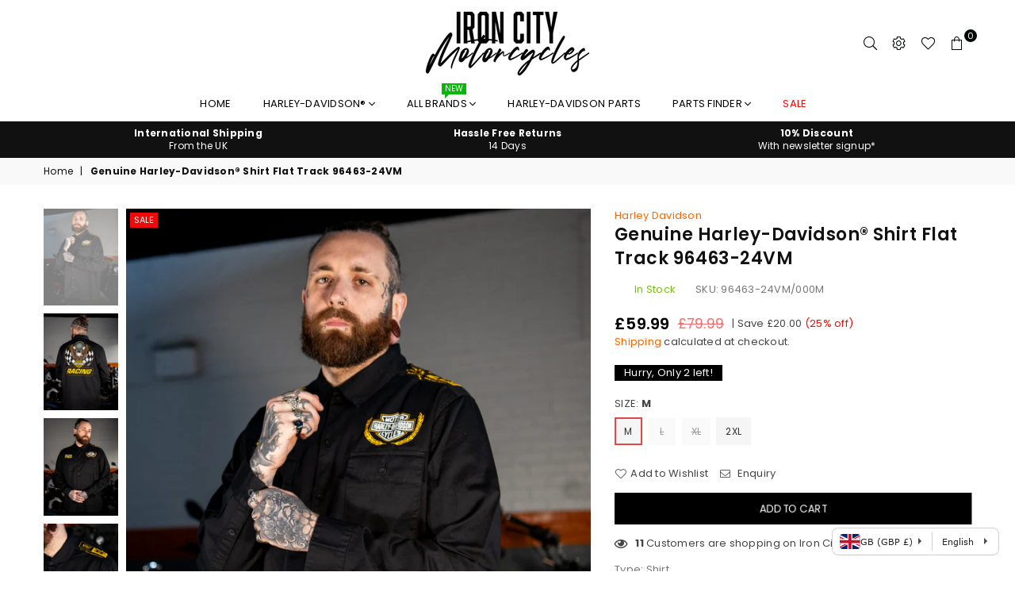

--- FILE ---
content_type: text/html; charset=utf-8
request_url: https://shop.ironcitymotorcycles.co.uk/products/genuine-harley-davidson%C2%AE-shirt-flat-track-96463-24vm
body_size: 61381
content:
<!doctype html>
<html class="no-js" lang="en" >
<head>

  <script src="https://apis.google.com/js/platform.js?onload=renderOptIn" async defer></script>

<script>
  window.renderOptIn = function() {
    window.gapi.load('surveyoptin', function() {
      window.gapi.surveyoptin.render(
        {
          // REQUIRED FIELDS
          "merchant_id": 503804795,
          "order_id": "ORDER_ID",
          "email": "CUSTOMER_EMAIL",
          "delivery_country": "COUNTRY_CODE",
          "estimated_delivery_date": "YYYY-MM-DD",

          // OPTIONAL FIELDS
          "products": [{"gtin":"GTIN1"}, {"gtin":"GTIN2"}]
        });
    });
  }
</script>
  
    <meta name="seomaster" content="true"/>  


    

    
    

    
    

    
    

    
    


    
    



<meta charset="utf-8">  <meta http-equiv="X-UA-Compatible" content="IE=edge,chrome=1"><meta name="viewport" content="width=device-width, initial-scale=1.0, maximum-scale=1.0, user-scalable=no"><meta name="theme-color" content="#000"><meta name="format-detection" content="telephone=no"><link rel="canonical" href="https://shop.ironcitymotorcycles.co.uk/products/genuine-harley-davidson%c2%ae-shirt-flat-track-96463-24vm" /><link rel="dns-prefetch" href="https://shop.ironcitymotorcycles.co.uk" crossorigin><link rel="dns-prefetch" href="https://opus-harley-davidson.myshopify.com" crossorigin><link rel="dns-prefetch" href="https://cdn.shopify.com" crossorigin><link rel="dns-prefetch" href="https://fonts.shopifycdn.com" crossorigin><link rel="preconnect" href="https//fonts.shopifycdn.com/" crossorigin><link rel="preconnect" href="https//cdn.shopify.com" crossorigin><link rel="preconnect" href="https//ajax.googleapis.com">  <link rel="preload" as="style" href="//shop.ironcitymotorcycles.co.uk/cdn/shop/t/31/assets/theme.css?v=134988999632623201421735910469" /><link rel="shortcut icon" href="//shop.ironcitymotorcycles.co.uk/cdn/shop/files/Iron_City_shield_design_05_cut_01_favicon_32x32.png?v=1647002376" type="image/png"><link rel="apple-touch-icon-precomposed" type="image/png" sizes="152x152" href="//shop.ironcitymotorcycles.co.uk/cdn/shop/files/Iron_City_shield_design_05_cut_01_favicon_152x.png?v=1647002376"><title>Genuine Harley-Davidson® Shirt Flat Track 96463-24VM&nbsp;-&nbsp;Iron City Motorcycles</title><meta name="description" content="100% cotton button tape two lockable chest pockets printed graphics on the front, back and shoulder"><!-- /snippets/social-meta-tags.liquid -->     <meta name="keywords" content="Iron City Motorcycles, shop.ironcitymotorcycles.co.uk" /><meta name="author" content="Dale Gillespie"><meta property="og:site_name" content="Iron City Motorcycles"><meta property="og:url" content="https://shop.ironcitymotorcycles.co.uk/products/genuine-harley-davidson%c2%ae-shirt-flat-track-96463-24vm"><meta property="og:title" content="Genuine Harley-Davidson® Shirt Flat Track 96463-24VM"><meta property="og:type" content="product"><meta property="og:description" content="100% cotton button tape two lockable chest pockets printed graphics on the front, back and shoulder">  <meta property="og:price:amount" content="59.99">  <meta property="og:price:currency" content="GBP"><meta property="og:image" content="http://shop.ironcitymotorcycles.co.uk/cdn/shop/files/IMG_9069_1200x1200.jpg?v=1716543111"><meta property="og:image" content="http://shop.ironcitymotorcycles.co.uk/cdn/shop/files/IMG_9071_1200x1200.jpg?v=1716543111"><meta property="og:image" content="http://shop.ironcitymotorcycles.co.uk/cdn/shop/files/IMG_9067_1200x1200.jpg?v=1716543111"><meta property="og:image:secure_url" content="https://shop.ironcitymotorcycles.co.uk/cdn/shop/files/IMG_9069_1200x1200.jpg?v=1716543111"><meta property="og:image:secure_url" content="https://shop.ironcitymotorcycles.co.uk/cdn/shop/files/IMG_9071_1200x1200.jpg?v=1716543111"><meta property="og:image:secure_url" content="https://shop.ironcitymotorcycles.co.uk/cdn/shop/files/IMG_9067_1200x1200.jpg?v=1716543111"><meta name="twitter:card" content="summary_large_image"><meta name="twitter:title" content="Genuine Harley-Davidson® Shirt Flat Track 96463-24VM"><meta name="twitter:description" content="100% cotton button tape two lockable chest pockets printed graphics on the front, back and shoulder">
<link rel="preload" as="font" href="//shop.ironcitymotorcycles.co.uk/cdn/fonts/poppins/poppins_n3.05f58335c3209cce17da4f1f1ab324ebe2982441.woff2" type="font/woff2" crossorigin><link rel="preload" as="font" href="//shop.ironcitymotorcycles.co.uk/cdn/fonts/poppins/poppins_n4.0ba78fa5af9b0e1a374041b3ceaadf0a43b41362.woff2" type="font/woff2" crossorigin><link rel="preload" as="font" href="//shop.ironcitymotorcycles.co.uk/cdn/fonts/poppins/poppins_n6.aa29d4918bc243723d56b59572e18228ed0786f6.woff2" type="font/woff2" crossorigin><link rel="preload" as="font" href="//shop.ironcitymotorcycles.co.uk/cdn/fonts/poppins/poppins_n7.56758dcf284489feb014a026f3727f2f20a54626.woff2" type="font/woff2" crossorigin><style type="text/css">*,::after,::before{box-sizing:border-box}article,aside,details,figcaption,figure,footer,header,hgroup,main,menu,nav,section,summary{display:block}body,button,input,select,textarea{font-family:arial;-webkit-font-smoothing:antialiased;-webkit-text-size-adjust:100%}a{background-color:transparent}a,a:after,a:before{transition:all .3s ease-in-out}b,strong{font-weight:700;}em{font-style:italic}small{font-size:80%}sub,sup{font-size:75%;line-height:0;position:relative;vertical-align:baseline}sup{top:-.5em}sub{bottom:-.25em}img{max-width:100%;border:0}button,input,optgroup,select,textarea{color:inherit;font:inherit;margin:0;outline:0}button[disabled],input[disabled]{cursor:default}.mb0{margin-bottom:0!important}.mb10{margin-bottom:10px!important}.mb20{margin-bottom:20px!important}[type=button]::-moz-focus-inner,[type=reset]::-moz-focus-inner,[type=submit]::-moz-focus-inner,button::-moz-focus-inner{border-style:none;padding:0}[type=button]:-moz-focusring,[type=reset]:-moz-focusring,[type=submit]:-moz-focusring,button:-moz-focusring{outline:1px dotted ButtonText}input[type=email],input[type=number],input[type=password],input[type=search]{-webkit-appearance:none;-moz-appearance:none}table{width:100%;border-collapse:collapse;border-spacing:0}td,th{padding:0}textarea{overflow:auto;-webkit-appearance:none;-moz-appearance:none}[tabindex='-1']:focus{outline:0}a,img{outline:0!important;border:0}[role=button],a,button,input,label,select,textarea{touch-action:manipulation}.flex{display:flex}.flex-item{flex:1}.clearfix::after{content:'';display:table;clear:both}.clear{clear:both}.icon__fallback-text,.visually-hidden{position:absolute!important;overflow:hidden;clip:rect(0 0 0 0);height:1px;width:1px;margin:-1px;padding:0;border:0}.visibility-hidden{visibility:hidden}.js-focus-hidden:focus{outline:0}.no-js:not(html),.no-js .js{display:none}.no-js .no-js:not(html){display:block}.skip-link:focus{clip:auto;width:auto;height:auto;margin:0;color:#111;background-color:#fff;padding:10px;opacity:1;z-index:10000;transition:none}blockquote{background:#f8f8f8;font-weight:600;font-size:15px;font-style:normal;text-align:center;padding:0 30px;margin:0}.rte blockquote{padding:25px;margin-bottom:20px}blockquote p+cite{margin-top:7.5px}blockquote cite{display:block;font-size:13px;font-style:inherit}code,pre{font-family:Consolas,monospace;font-size:1em}pre{overflow:auto}.rte:last-child{margin-bottom:0}.rte .h1,.rte .h2,.rte .h3,.rte .h4,.rte .h5,.rte .h6,.rte h1,.rte h2,.rte h3,.rte h4,.rte h5,.rte h6{margin-top:15px;margin-bottom:7.5px}.rte .h1:first-child,.rte .h2:first-child,.rte .h3:first-child,.rte .h4:first-child,.rte .h5:first-child,.rte .h6:first-child,.rte h1:first-child,.rte h2:first-child,.rte h3:first-child,.rte h4:first-child,.rte h5:first-child,.rte h6:first-child{margin-top:0}.rte li{margin-bottom:4px;list-style:inherit}.rte li:last-child{margin-bottom:0}.rte-setting{margin-bottom:11.11111px}.rte-setting:last-child{margin-bottom:0}p:last-child{margin-bottom:0}li{list-style:none}.fine-print{font-size:1.07692em;font-style:italic;margin:20px 0}.txt--minor{font-size:80%}.txt--emphasis{font-style:italic}.icon{display:inline-block;width:20px;height:20px;vertical-align:middle;fill:currentColor}.no-svg .icon{display:none}svg.icon:not(.icon--full-color) circle,svg.icon:not(.icon--full-color) ellipse,svg.icon:not(.icon--full-color) g,svg.icon:not(.icon--full-color) line,svg.icon:not(.icon--full-color) path,svg.icon:not(.icon--full-color) polygon,svg.icon:not(.icon--full-color) polyline,svg.icon:not(.icon--full-color) rect,symbol.icon:not(.icon--full-color) circle,symbol.icon:not(.icon--full-color) ellipse,symbol.icon:not(.icon--full-color) g,symbol.icon:not(.icon--full-color) line,symbol.icon:not(.icon--full-color) path,symbol.icon:not(.icon--full-color) polygon,symbol.icon:not(.icon--full-color) polyline,symbol.icon:not(.icon--full-color) rect{fill:inherit;stroke:inherit}.no-svg .icon__fallback-text{position:static!important;overflow:inherit;clip:none;height:auto;width:auto;margin:0}ol,ul{margin:0;padding:0}ol{list-style:decimal}.list--inline{padding:0;margin:0}.list--inline li{display:inline-block;margin-bottom:0;vertical-align:middle}.rte img{height:auto}.rte table{table-layout:fixed}.rte ol,.rte ul{margin:20px 0 30px 30px}.rte ol.list--inline,.rte ul.list--inline{margin-left:0}.rte ul{list-style:disc outside}.rte ul ul{list-style:circle outside}.rte ul ul ul{list-style:square outside}.rte a:not(.btn){padding-bottom:1px}.text-center .rte ol,.text-center .rte ul,.text-center.rte ol,.text-center.rte ul{margin-left:0;list-style-position:inside}.rte__table-wrapper{max-width:100%;overflow:auto;-webkit-overflow-scrolling:touch}svg:not(:root){overflow:hidden}.video-wrapper{position:relative;overflow:hidden;max-width:100%;padding-bottom:56.25%;height:0;height:auto}.video-wrapper iframe{position:absolute;top:0;left:0;width:100%;height:100%}form{margin:0}legend{border:0;padding:0}button{cursor:pointer}input[type=submit]{cursor:pointer}input[type=text]{-webkit-appearance:none;-moz-appearance:none}[type=checkbox]+label,[type=radio]+label{display:inline-block;margin-bottom:0}label[for]{cursor:pointer}textarea{min-height:100px}input[type=checkbox],input[type=radio]{margin:0 5px 0 0;vertical-align:middle}select::-ms-expand{display:none}.label--hidden{position:absolute;height:0;width:0;margin-bottom:0;overflow:hidden;clip:rect(1px,1px,1px,1px)}.form-vertical input,.form-vertical select,.form-vertical textarea{display:block;width:100%}.form-vertical [type=checkbox],.form-vertical [type=radio]{display:inline-block;width:auto;margin-right:5px}.form-vertical .btn,.form-vertical [type=submit]{display:inline-block;width:auto}.grid--table{display:table;table-layout:fixed;width:100%}.grid--table>.grid__item{float:none;display:table-cell;vertical-align:middle}.is-transitioning{display:block!important;visibility:visible!important}.mr0{margin:0 !important;}.pd0{ padding:0 !important;}.db{display:block}.dbi{display:inline-block}.dn {display:none}.pa {position:absolute}.pr {position:relative}.fwl{font-weight:300}.fwr{font-weight:400}.fwm{font-weight:500}.fwsb{font-weight:600}b,strong,.fwb{font-weight:700}em, .em{font-style:italic}.tt-u{text-transform:uppercase}.tt-l{text-transform:lowercase}.tt-c{text-transform:capitalize}.tt-n{text-transform:none}.tdn {text-decoration:none!important}.tdu {text-decoration:underline}.grid-sizer{width:25%; position:absolute}.w_auto {width:auto!important}.h_auto{height:auto}.w_100{width:100%!important}.h_100{height:100%!important}.fl{display:flex}.fl1{flex:1}.f-row{flex-direction:row}.f-col{flex-direction:column}.f-wrap{flex-wrap:wrap}.f-nowrap{flex-wrap:nowrap}.f-jcs{justify-content:flex-start}.f-jce{justify-content:flex-end}.f-jcc{justify-content:center}.f-jcsb{justify-content:space-between}.f-jcsa{justify-content:space-around}.f-jcse{justify-content:space-evenly}.f-ais{align-items:flex-start}.f-aie{align-items:flex-end}.f-aic{align-items:center}.f-aib{align-items:baseline}.f-aist{align-items:stretch}.f-acs{align-content:flex-start}.f-ace{align-content:flex-end}.f-acc{align-content:center}.f-acsb{align-content:space-between}.f-acsa{align-content:space-around}.f-acst{align-content:stretch}.f-asa{align-self:auto}.f-ass{align-self:flex-start}.f-ase{align-self:flex-end}.f-asc{align-self:center}.f-asb{align-self:baseline}.f-asst{align-self:stretch}.order0{order:0}.order1{order:1}.order2{order:2}.order3{order:3}.tl{text-align:left!important}.tc{text-align:center!important}.tr{text-align:right!important}@media (min-width:768px){.tl-md{text-align:left!important}.tc-md{text-align:center!important}.tr-md{text-align:right!important}.f-row-md{flex-direction:row}.f-col-md{flex-direction:column}.f-wrap-md{flex-wrap:wrap}.f-nowrap-md{flex-wrap:nowrap}.f-jcs-md{justify-content:flex-start}.f-jce-md{justify-content:flex-end}.f-jcc-md{justify-content:center}.f-jcsb-md{justify-content:space-between}.f-jcsa-md{justify-content:space-around}.f-jcse-md{justify-content:space-evenly}.f-ais-md{align-items:flex-start}.f-aie-md{align-items:flex-end}.f-aic-md{align-items:center}.f-aib-md{align-items:baseline}.f-aist-md{align-items:stretch}.f-acs-md{align-content:flex-start}.f-ace-md{align-content:flex-end}.f-acc-md{align-content:center}.f-acsb-md{align-content:space-between}.f-acsa-md{align-content:space-around}.f-acst-md{align-content:stretch}.f-asa-md{align-self:auto}.f-ass-md{align-self:flex-start}.f-ase-md{align-self:flex-end}.f-asc-md{align-self:center}.f-asb-md{align-self:baseline}.f-asst-md{align-self:stretch}}@media (min-width:1025px){.f-row-lg{flex-direction:row}.f-col-lg{flex-direction:column}.f-wrap-lg{flex-wrap:wrap}.f-nowrap-lg{flex-wrap:nowrap}.tl-lg {text-align:left!important}.tc-lg {text-align:center!important}.tr-lg {text-align:right!important}}@media (min-width:1280px){.f-wrap-xl{flex-wrap:wrap}.f-col-xl{flex-direction:column}.tl-xl {text-align:left!important}.tc-xl {text-align:center!important}.tr-xl {text-align:right!important}}.grid{list-style:none;margin:0 -15px;padding:0}.grid::after{content:'';display:table;clear:both}.grid__item{float:left;padding-left:15px;padding-right:15px;width:100%}@media only screen and (max-width:1024px){.grid{margin:0 -7.5px}.grid__item{padding-left:7.5px;padding-right:7.5px}}.grid__item[class*="--push"]{position:relative}.grid--rev{direction:rtl;text-align:left}.grid--rev>.grid__item{direction:ltr;text-align:left;float:right}.col-1,.one-whole{width:100%}.col-2,.five-tenths,.four-eighths,.one-half,.three-sixths,.two-quarters,.wd-50{width:50%}.col-3,.one-third,.two-sixths{width:33.33333%}.four-sixths,.two-thirds{width:66.66667%}.col-4,.one-quarter,.two-eighths{width:25%}.six-eighths,.three-quarters{width:75%}.col-5,.one-fifth,.two-tenths{width:20%}.four-tenths,.two-fifths,.wd-40{width:40%}.six-tenths,.three-fifths,.wd-60{width:60%}.eight-tenths,.four-fifths,.wd-80{width:80%}.one-sixth{width:16.66667%}.five-sixths{width:83.33333%}.one-seventh{width:14.28571%}.one-eighth{width:12.5%}.three-eighths{width:37.5%}.five-eighths{width:62.5%}.seven-eighths{width:87.5%}.one-nineth{width:11.11111%}.one-tenth{width:10%}.three-tenths,.wd-30{width:30%}.seven-tenths,.wd-70{width:70%}.nine-tenths,.wd-90{width:90%}.show{display:block!important}.hide{display:none!important}.text-left{text-align:left!important}.text-right{text-align:right!important}.text-center{text-align:center!important}@media only screen and (min-width:767px){.medium-up--one-whole{width:100%}.medium-up--five-tenths,.medium-up--four-eighths,.medium-up--one-half,.medium-up--three-sixths,.medium-up--two-quarters{width:50%}.medium-up--one-third,.medium-up--two-sixths{width:33.33333%}.medium-up--four-sixths,.medium-up--two-thirds{width:66.66667%}.medium-up--one-quarter,.medium-up--two-eighths{width:25%}.medium-up--six-eighths,.medium-up--three-quarters{width:75%}.medium-up--one-fifth,.medium-up--two-tenths{width:20%}.medium-up--four-tenths,.medium-up--two-fifths{width:40%}.medium-up--six-tenths,.medium-up--three-fifths{width:60%}.medium-up--eight-tenths,.medium-up--four-fifths{width:80%}.medium-up--one-sixth{width:16.66667%}.medium-up--five-sixths{width:83.33333%}.medium-up--one-seventh{width:14.28571%}.medium-up--one-eighth{width:12.5%}.medium-up--three-eighths{width:37.5%}.medium-up--five-eighths{width:62.5%}.medium-up--seven-eighths{width:87.5%}.medium-up--one-nineth{width:11.11111%}.medium-up--one-tenth{width:10%}.medium-up--three-tenths{width:30%}.medium-up--seven-tenths{width:70%}.medium-up--nine-tenths{width:90%}.grid--uniform .medium-up--five-tenths:nth-child(2n+1),.grid--uniform .medium-up--four-eighths:nth-child(2n+1),.grid--uniform .medium-up--one-eighth:nth-child(8n+1),.grid--uniform .medium-up--one-fifth:nth-child(5n+1),.grid--uniform .medium-up--one-half:nth-child(2n+1),.grid--uniform .medium-up--one-quarter:nth-child(4n+1),.grid--uniform .medium-up--one-seventh:nth-child(7n+1),.grid--uniform .medium-up--one-sixth:nth-child(6n+1),.grid--uniform .medium-up--one-third:nth-child(3n+1),.grid--uniform .medium-up--three-sixths:nth-child(2n+1),.grid--uniform .medium-up--two-eighths:nth-child(4n+1),.grid--uniform .medium-up--two-sixths:nth-child(3n+1){clear:both}.medium-up--show{display:block!important}.medium-up--hide{display:none!important}.medium-up--text-left{text-align:left!important}.medium-up--text-right{text-align:right!important}.medium-up--text-center{text-align:center!important}}@media only screen and (min-width:1025px){.large-up--one-whole{width:100%}.large-up--five-tenths,.large-up--four-eighths,.large-up--one-half,.large-up--three-sixths,.large-up--two-quarters{width:50%}.large-up--one-third,.large-up--two-sixths{width:33.33333%}.large-up--four-sixths,.large-up--two-thirds{width:66.66667%}.large-up--one-quarter,.large-up--two-eighths{width:25%}.large-up--six-eighths,.large-up--three-quarters{width:75%}.large-up--one-fifth,.large-up--two-tenths{width:20%}.large-up--four-tenths,.large-up--two-fifths{width:40%}.large-up--six-tenths,.large-up--three-fifths{width:60%}.large-up--eight-tenths,.large-up--four-fifths{width:80%}.large-up--one-sixth{width:16.66667%}.large-up--five-sixths{width:83.33333%}.large-up--one-seventh{width:14.28571%}.large-up--one-eighth{width:12.5%}.large-up--three-eighths{width:37.5%}.large-up--five-eighths{width:62.5%}.large-up--seven-eighths{width:87.5%}.large-up--one-nineth{width:11.11111%}.large-up--one-tenth{width:10%}.large-up--three-tenths{width:30%}.large-up--seven-tenths{width:70%}.large-up--nine-tenths{width:90%}.grid--uniform .large-up--five-tenths:nth-child(2n+1),.grid--uniform .large-up--four-eighths:nth-child(2n+1),.grid--uniform .large-up--one-eighth:nth-child(8n+1),.grid--uniform .large-up--one-fifth:nth-child(5n+1),.grid--uniform .large-up--one-half:nth-child(2n+1),.grid--uniform .large-up--one-quarter:nth-child(4n+1),.grid--uniform .large-up--one-seventh:nth-child(7n+1),.grid--uniform .large-up--one-sixth:nth-child(6n+1),.grid--uniform .large-up--one-third:nth-child(3n+1),.grid--uniform .large-up--three-sixths:nth-child(2n+1),.grid--uniform .large-up--two-eighths:nth-child(4n+1),.grid--uniform .large-up--two-sixths:nth-child(3n+1){clear:both}.large-up--show{display:block!important}.large-up--hide{display:none!important}.large-up--text-left{text-align:left!important}.large-up--text-right{text-align:right!important}.large-up--text-center{text-align:center!important}}@media only screen and (min-width:1280px){.widescreen--one-whole{width:100%}.widescreen--five-tenths,.widescreen--four-eighths,.widescreen--one-half,.widescreen--three-sixths,.widescreen--two-quarters{width:50%}.widescreen--one-third,.widescreen--two-sixths{width:33.33333%}.widescreen--four-sixths,.widescreen--two-thirds{width:66.66667%}.widescreen--one-quarter,.widescreen--two-eighths{width:25%}.widescreen--six-eighths,.widescreen--three-quarters{width:75%}.widescreen--one-fifth,.widescreen--two-tenths{width:20%}.widescreen--four-tenths,.widescreen--two-fifths{width:40%}.widescreen--six-tenths,.widescreen--three-fifths{width:60%}.widescreen--eight-tenths,.widescreen--four-fifths{width:80%}.widescreen--one-sixth{width:16.66667%}.widescreen--five-sixths{width:83.33333%}.widescreen--one-seventh{width:14.28571%}.widescreen--one-eighth{width:12.5%}.widescreen--three-eighths{width:37.5%}.widescreen--five-eighths{width:62.5%}.widescreen--seven-eighths{width:87.5%}.widescreen--one-nineth{width:11.11111%}.widescreen--one-tenth{width:10%}.widescreen--three-tenths{width:30%}.widescreen--seven-tenths{width:70%}.widescreen--nine-tenths{width:90%}.grid--uniform .widescreen--five-tenths:nth-child(2n+1),.grid--uniform .widescreen--four-eighths:nth-child(2n+1),.grid--uniform .widescreen--one-eighth:nth-child(8n+1),.grid--uniform .widescreen--one-fifth:nth-child(5n+1),.grid--uniform .widescreen--one-half:nth-child(2n+1),.grid--uniform .widescreen--one-quarter:nth-child(4n+1),.grid--uniform .widescreen--one-seventh:nth-child(7n+1),.grid--uniform .widescreen--one-sixth:nth-child(6n+1),.grid--uniform .widescreen--one-third:nth-child(3n+1),.grid--uniform .widescreen--three-sixths:nth-child(2n+1),.grid--uniform .widescreen--two-eighths:nth-child(4n+1),.grid--uniform .widescreen--two-sixths:nth-child(3n+1){clear:both}.widescreen--show{display:block!important}.widescreen--hide{display:none!important}.widescreen--text-left{text-align:left!important}.widescreen--text-right{text-align:right!important}.widescreen--text-center{text-align:center!important}}@media only screen and (min-width:1025px) and (max-width:1279px){.large--one-whole{width:100%}.large--five-tenths,.large--four-eighths,.large--one-half,.large--three-sixths,.large--two-quarters{width:50%}.large--one-third,.large--two-sixths{width:33.33333%}.large--four-sixths,.large--two-thirds{width:66.66667%}.large--one-quarter,.large--two-eighths{width:25%}.large--six-eighths,.large--three-quarters{width:75%}.large--one-fifth,.large--two-tenths{width:20%}.large--four-tenths,.large--two-fifths{width:40%}.large--six-tenths,.large--three-fifths{width:60%}.large--eight-tenths,.large--four-fifths{width:80%}.large--one-sixth{width:16.66667%}.large--five-sixths{width:83.33333%}.large--one-seventh{width:14.28571%}.large--one-eighth{width:12.5%}.large--three-eighths{width:37.5%}.large--five-eighths{width:62.5%}.large--seven-eighths{width:87.5%}.large--one-nineth{width:11.11111%}.large--one-tenth{width:10%}.large--three-tenths{width:30%}.large--seven-tenths{width:70%}.large--nine-tenths{width:90%}.grid--uniform .large--five-tenths:nth-child(2n+1),.grid--uniform .large--four-eighths:nth-child(2n+1),.grid--uniform .large--one-eighth:nth-child(8n+1),.grid--uniform .large--one-fifth:nth-child(5n+1),.grid--uniform .large--one-half:nth-child(2n+1),.grid--uniform .large--one-quarter:nth-child(4n+1),.grid--uniform .large--one-seventh:nth-child(7n+1),.grid--uniform .large--one-sixth:nth-child(6n+1),.grid--uniform .large--one-third:nth-child(3n+1),.grid--uniform .large--three-sixths:nth-child(2n+1),.grid--uniform .large--two-eighths:nth-child(4n+1),.grid--uniform .large--two-sixths:nth-child(3n+1){clear:both}.large--show{display:block!important}.large--hide{display:none!important}.large--text-left{text-align:left!important}.large--text-right{text-align:right!important}.large--text-center{text-align:center!important}}@media only screen and (min-width:767px) and (max-width:1024px){.medium--one-whole{width:100%}.medium--five-tenths,.medium--four-eighths,.medium--one-half,.medium--three-sixths,.medium--two-quarters{width:50%}.medium--one-third,.medium--two-sixths{width:33.33333%}.medium--four-sixths,.medium--two-thirds{width:66.66667%}.medium--one-quarter,.medium--two-eighths{width:25%}.medium--six-eighths,.medium--three-quarters{width:75%}.medium--one-fifth,.medium--two-tenths{width:20%}.medium--four-tenths,.medium--two-fifths{width:40%}.medium--six-tenths,.medium--three-fifths{width:60%}.medium--eight-tenths,.medium--four-fifths{width:80%}.medium--one-sixth{width:16.66667%}.medium--five-sixths{width:83.33333%}.medium--one-seventh{width:14.28571%}.medium--one-eighth{width:12.5%}.medium--three-eighths{width:37.5%}.medium--five-eighths{width:62.5%}.medium--seven-eighths{width:87.5%}.medium--one-nineth{width:11.11111%}.medium--one-tenth{width:10%}.medium--three-tenths{width:30%}.medium--seven-tenths{width:70%}.medium--nine-tenths{width:90%}.grid--uniform .medium--five-tenths:nth-child(2n+1),.grid--uniform .medium--four-eighths:nth-child(2n+1),.grid--uniform .medium--one-eighth:nth-child(8n+1),.grid--uniform .medium--one-fifth:nth-child(5n+1),.grid--uniform .medium--one-half:nth-child(2n+1),.grid--uniform .medium--one-quarter:nth-child(4n+1),.grid--uniform .medium--one-seventh:nth-child(7n+1),.grid--uniform .medium--one-sixth:nth-child(6n+1),.grid--uniform .medium--one-third:nth-child(3n+1),.grid--uniform .medium--three-sixths:nth-child(2n+1),.grid--uniform .medium--two-eighths:nth-child(4n+1),.grid--uniform .medium--two-sixths:nth-child(3n+1){clear:both}.medium--show{display:block!important}.medium--hide{display:none!important}.medium--text-left{text-align:left!important}.medium--text-right{text-align:right!important}.medium--text-center{text-align:center!important}}@media only screen and (max-width:766px){.grid{margin:0 -5px}.grid__item{padding-left:5px;padding-right:5px}.small--one-whole{width:100%}.small--five-tenths,.small--four-eighths,.small--one-half,.small--three-sixths,.small--two-quarters{width:50%}.small--one-third,.small--two-sixths{width:33.33333%}.small--four-sixths,.small--two-thirds{width:66.66667%}.small--one-quarter,.small--two-eighths{width:25%}.small--six-eighths,.small--three-quarters{width:75%}.small--one-fifth,.small--two-tenths{width:20%}.small--four-tenths,.small--two-fifths{width:40%}.small--six-tenths,.small--three-fifths{width:60%}.small--eight-tenths,.small--four-fifths{width:80%}.small--one-sixth{width:16.66667%}.small--five-sixths{width:83.33333%}.small--one-seventh{width:14.28571%}.small--one-eighth{width:12.5%}.small--three-eighths{width:37.5%}.small--five-eighths{width:62.5%}.small--seven-eighths{width:87.5%}.small--one-nineth{width:11.11111%}.small--one-tenth{width:10%}.small--three-tenths{width:30%}.small--seven-tenths{width:70%}.small--nine-tenths{width:90%}.grid--uniform .small--five-tenths:nth-child(2n+1),.grid--uniform .small--four-eighths:nth-child(2n+1),.grid--uniform .small--one-eighth:nth-child(8n+1),.grid--uniform .small--one-half:nth-child(2n+1),.grid--uniform .small--one-quarter:nth-child(4n+1),.grid--uniform .small--one-seventh:nth-child(7n+1),.grid--uniform .small--one-sixth:nth-child(6n+1),.grid--uniform .small--one-third:nth-child(3n+1),.grid--uniform .small--three-sixths:nth-child(2n+1),.grid--uniform .small--two-eighths:nth-child(4n+1),.grid--uniform .small--two-sixths:nth-child(3n+1),.grid--uniform.small--one-fifth:nth-child(5n+1){clear:both}.small--show{display:block!important}.small--hide{display:none!important}.small--text-left{text-align:left!important}.small--text-right{text-align:right!important}.small--text-center{text-align:center!important}}@font-face {font-family: Poppins;font-weight: 400;font-style: normal;font-display: swap;src: url("//shop.ironcitymotorcycles.co.uk/cdn/fonts/poppins/poppins_n4.0ba78fa5af9b0e1a374041b3ceaadf0a43b41362.woff2") format("woff2"), url("//shop.ironcitymotorcycles.co.uk/cdn/fonts/poppins/poppins_n4.214741a72ff2596839fc9760ee7a770386cf16ca.woff") format("woff");}@font-face {font-family: Poppins;font-weight: 300;font-style: normal;font-display: swap;src: url("//shop.ironcitymotorcycles.co.uk/cdn/fonts/poppins/poppins_n3.05f58335c3209cce17da4f1f1ab324ebe2982441.woff2") format("woff2"), url("//shop.ironcitymotorcycles.co.uk/cdn/fonts/poppins/poppins_n3.6971368e1f131d2c8ff8e3a44a36b577fdda3ff5.woff") format("woff");}@font-face {font-family: Poppins;font-weight: 600;font-style: normal;font-display: swap;src: url("//shop.ironcitymotorcycles.co.uk/cdn/fonts/poppins/poppins_n6.aa29d4918bc243723d56b59572e18228ed0786f6.woff2") format("woff2"), url("//shop.ironcitymotorcycles.co.uk/cdn/fonts/poppins/poppins_n6.5f815d845fe073750885d5b7e619ee00e8111208.woff") format("woff");}@font-face {font-family: Poppins;font-weight: 700;font-style: normal;font-display: swap;src: url("//shop.ironcitymotorcycles.co.uk/cdn/fonts/poppins/poppins_n7.56758dcf284489feb014a026f3727f2f20a54626.woff2") format("woff2"), url("//shop.ironcitymotorcycles.co.uk/cdn/fonts/poppins/poppins_n7.f34f55d9b3d3205d2cd6f64955ff4b36f0cfd8da.woff") format("woff");}@font-face{font-family:Adorn-Icons;src:url("//shop.ironcitymotorcycles.co.uk/cdn/shop/t/31/assets/adorn-icons.woff2?v=167339017966625775301705594418") format('woff2'),url("//shop.ironcitymotorcycles.co.uk/cdn/shop/t/31/assets/adorn-icons.woff?v=177162561609770262791705594418") format('woff');font-weight:400;font-style:normal;font-display:swap}.ad{font:normal normal normal 16px/1 adorn-icons;speak:none;text-transform:none;display:inline-block;vertical-align:middle;text-rendering:auto;-webkit-font-smoothing:antialiased;-moz-osx-font-smoothing:grayscale}</style>  <link rel="stylesheet" href="//shop.ironcitymotorcycles.co.uk/cdn/shop/t/31/assets/theme.css?v=134988999632623201421735910469" type="text/css" media="all">    <link rel="preload" href="//shop.ironcitymotorcycles.co.uk/cdn/shop/t/31/assets/jquery.min.js?v=115907627783842276491705594418" as="script">  <link rel="preload" href="//shop.ironcitymotorcycles.co.uk/cdn/shop/t/31/assets/vendor.min.js?v=147777637051995765591705594418" as="script">  <script src="//shop.ironcitymotorcycles.co.uk/cdn/shop/t/31/assets/jquery.min.js?v=115907627783842276491705594418"defer="defer"></script><script>var theme = {strings:{addToCart:"Add to cart",soldOut:"Sold out",unavailable:"Unavailable",showMore:"Show More",showLess:"Show Less"},mlcurrency:false,moneyFormat:"\u003cspan class=money\u003e£{{amount}}\u003c\/span\u003e",currencyFormat:"money_format",shopCurrency:"GBP",autoCurrencies:false,money_currency_format:"£{{amount}} GBP",money_format:"£{{amount}}",ajax_cart:true,fixedHeader:true,animation:false,animationMobile:true,searchresult:"See all results",wlAvailable:"Available in Wishlist",rtl:false,days:"Days",hours:"Hrs",minuts:"Min",seconds:"Sec",};document.documentElement.className = document.documentElement.className.replace('no-js', 'js');var Metatheme = null,thm = 'Avone', shpeml = 'marketing@opusmotorgroup.co.uk', dmn = window.location.hostname;        window.lazySizesConfig = window.lazySizesConfig || {};window.lazySizesConfig.loadMode = 1;window.lazySizesConfig.expand = 10;window.lazySizesConfig.expFactor = 1.5;      window.lazySizesConfig.loadHidden = false;</script><script src="//shop.ironcitymotorcycles.co.uk/cdn/shop/t/31/assets/vendor.min.js?v=147777637051995765591705594418" defer="defer"></script>
<script>window.performance && window.performance.mark && window.performance.mark('shopify.content_for_header.start');</script><meta name="google-site-verification" content="q05YiQnyUP04mbHlW4ajIWQ1IrRujWtwGG_vWzzah7A">
<meta name="facebook-domain-verification" content="fk4np46geqqzwjxxy3vzxopmxhdby4">
<meta name="google-site-verification" content="-7l9JBzPu_72QHFo8NjUh3pkJs-xFUCtTryTBg1pH3s">
<meta id="shopify-digital-wallet" name="shopify-digital-wallet" content="/46827241627/digital_wallets/dialog">
<meta name="shopify-checkout-api-token" content="8e1a4e3411364c367e83462790bf0ed4">
<link rel="alternate" hreflang="x-default" href="https://shop.ironcitymotorcycles.co.uk/products/genuine-harley-davidson%C2%AE-shirt-flat-track-96463-24vm">
<link rel="alternate" hreflang="en" href="https://shop.ironcitymotorcycles.co.uk/products/genuine-harley-davidson%C2%AE-shirt-flat-track-96463-24vm">
<link rel="alternate" hreflang="fr-FR" href="https://ironcitymotorcycles.fr/products/genuine-harley-davidson%C2%AE-shirt-flat-track-96463-24vm">
<link rel="alternate" hreflang="en-FR" href="https://ironcitymotorcycles.fr/en/products/genuine-harley-davidson%C2%AE-shirt-flat-track-96463-24vm">
<link rel="alternate" hreflang="en-AD" href="https://ironcitymotorcycles.eu/products/genuine-harley-davidson%C2%AE-shirt-flat-track-96463-24vm">
<link rel="alternate" hreflang="en-AT" href="https://ironcitymotorcycles.eu/products/genuine-harley-davidson%C2%AE-shirt-flat-track-96463-24vm">
<link rel="alternate" hreflang="en-BE" href="https://ironcitymotorcycles.eu/products/genuine-harley-davidson%C2%AE-shirt-flat-track-96463-24vm">
<link rel="alternate" hreflang="en-BG" href="https://ironcitymotorcycles.eu/products/genuine-harley-davidson%C2%AE-shirt-flat-track-96463-24vm">
<link rel="alternate" hreflang="en-CY" href="https://ironcitymotorcycles.eu/products/genuine-harley-davidson%C2%AE-shirt-flat-track-96463-24vm">
<link rel="alternate" hreflang="en-CZ" href="https://ironcitymotorcycles.eu/products/genuine-harley-davidson%C2%AE-shirt-flat-track-96463-24vm">
<link rel="alternate" hreflang="en-DK" href="https://ironcitymotorcycles.eu/products/genuine-harley-davidson%C2%AE-shirt-flat-track-96463-24vm">
<link rel="alternate" hreflang="en-EE" href="https://ironcitymotorcycles.eu/products/genuine-harley-davidson%C2%AE-shirt-flat-track-96463-24vm">
<link rel="alternate" hreflang="en-ES" href="https://ironcitymotorcycles.eu/products/genuine-harley-davidson%C2%AE-shirt-flat-track-96463-24vm">
<link rel="alternate" hreflang="en-FI" href="https://ironcitymotorcycles.eu/products/genuine-harley-davidson%C2%AE-shirt-flat-track-96463-24vm">
<link rel="alternate" hreflang="en-GF" href="https://ironcitymotorcycles.eu/products/genuine-harley-davidson%C2%AE-shirt-flat-track-96463-24vm">
<link rel="alternate" hreflang="en-GP" href="https://ironcitymotorcycles.eu/products/genuine-harley-davidson%C2%AE-shirt-flat-track-96463-24vm">
<link rel="alternate" hreflang="en-GR" href="https://ironcitymotorcycles.eu/products/genuine-harley-davidson%C2%AE-shirt-flat-track-96463-24vm">
<link rel="alternate" hreflang="en-HR" href="https://ironcitymotorcycles.eu/products/genuine-harley-davidson%C2%AE-shirt-flat-track-96463-24vm">
<link rel="alternate" hreflang="en-HU" href="https://ironcitymotorcycles.eu/products/genuine-harley-davidson%C2%AE-shirt-flat-track-96463-24vm">
<link rel="alternate" hreflang="en-IE" href="https://ironcitymotorcycles.eu/products/genuine-harley-davidson%C2%AE-shirt-flat-track-96463-24vm">
<link rel="alternate" hreflang="en-IT" href="https://ironcitymotorcycles.eu/products/genuine-harley-davidson%C2%AE-shirt-flat-track-96463-24vm">
<link rel="alternate" hreflang="en-LI" href="https://ironcitymotorcycles.eu/products/genuine-harley-davidson%C2%AE-shirt-flat-track-96463-24vm">
<link rel="alternate" hreflang="en-LT" href="https://ironcitymotorcycles.eu/products/genuine-harley-davidson%C2%AE-shirt-flat-track-96463-24vm">
<link rel="alternate" hreflang="en-LU" href="https://ironcitymotorcycles.eu/products/genuine-harley-davidson%C2%AE-shirt-flat-track-96463-24vm">
<link rel="alternate" hreflang="en-LV" href="https://ironcitymotorcycles.eu/products/genuine-harley-davidson%C2%AE-shirt-flat-track-96463-24vm">
<link rel="alternate" hreflang="en-MC" href="https://ironcitymotorcycles.eu/products/genuine-harley-davidson%C2%AE-shirt-flat-track-96463-24vm">
<link rel="alternate" hreflang="en-MQ" href="https://ironcitymotorcycles.eu/products/genuine-harley-davidson%C2%AE-shirt-flat-track-96463-24vm">
<link rel="alternate" hreflang="en-MT" href="https://ironcitymotorcycles.eu/products/genuine-harley-davidson%C2%AE-shirt-flat-track-96463-24vm">
<link rel="alternate" hreflang="en-NL" href="https://ironcitymotorcycles.eu/products/genuine-harley-davidson%C2%AE-shirt-flat-track-96463-24vm">
<link rel="alternate" hreflang="en-PL" href="https://ironcitymotorcycles.eu/products/genuine-harley-davidson%C2%AE-shirt-flat-track-96463-24vm">
<link rel="alternate" hreflang="en-PT" href="https://ironcitymotorcycles.eu/products/genuine-harley-davidson%C2%AE-shirt-flat-track-96463-24vm">
<link rel="alternate" hreflang="en-RO" href="https://ironcitymotorcycles.eu/products/genuine-harley-davidson%C2%AE-shirt-flat-track-96463-24vm">
<link rel="alternate" hreflang="en-SE" href="https://ironcitymotorcycles.eu/products/genuine-harley-davidson%C2%AE-shirt-flat-track-96463-24vm">
<link rel="alternate" hreflang="en-SI" href="https://ironcitymotorcycles.eu/products/genuine-harley-davidson%C2%AE-shirt-flat-track-96463-24vm">
<link rel="alternate" hreflang="en-SK" href="https://ironcitymotorcycles.eu/products/genuine-harley-davidson%C2%AE-shirt-flat-track-96463-24vm">
<link rel="alternate" hreflang="en-SM" href="https://ironcitymotorcycles.eu/products/genuine-harley-davidson%C2%AE-shirt-flat-track-96463-24vm">
<link rel="alternate" hreflang="en-SX" href="https://ironcitymotorcycles.eu/products/genuine-harley-davidson%C2%AE-shirt-flat-track-96463-24vm">
<link rel="alternate" hreflang="en-TF" href="https://ironcitymotorcycles.eu/products/genuine-harley-davidson%C2%AE-shirt-flat-track-96463-24vm">
<link rel="alternate" hreflang="en-VA" href="https://ironcitymotorcycles.eu/products/genuine-harley-davidson%C2%AE-shirt-flat-track-96463-24vm">
<link rel="alternate" hreflang="en-XK" href="https://ironcitymotorcycles.eu/products/genuine-harley-davidson%C2%AE-shirt-flat-track-96463-24vm">
<link rel="alternate" hreflang="de-DE" href="https://ironcitymotorcycles.de/products/genuine-harley-davidson%C2%AE-shirt-flat-track-96463-24vm">
<link rel="alternate" type="application/json+oembed" href="https://shop.ironcitymotorcycles.co.uk/products/genuine-harley-davidson%c2%ae-shirt-flat-track-96463-24vm.oembed">
<script async="async" data-src="/checkouts/internal/preloads.js?locale=en-GB"></script>
<link rel="preconnect" href="https://shop.app" crossorigin="anonymous">
<script async="async" data-src="https://shop.app/checkouts/internal/preloads.js?locale=en-GB&shop_id=46827241627" crossorigin="anonymous"></script>
<script id="apple-pay-shop-capabilities" type="application/json">{"shopId":46827241627,"countryCode":"GB","currencyCode":"GBP","merchantCapabilities":["supports3DS"],"merchantId":"gid:\/\/shopify\/Shop\/46827241627","merchantName":"Iron City Motorcycles","requiredBillingContactFields":["postalAddress","email","phone"],"requiredShippingContactFields":["postalAddress","email","phone"],"shippingType":"shipping","supportedNetworks":["visa","maestro","masterCard","amex","discover","elo"],"total":{"type":"pending","label":"Iron City Motorcycles","amount":"1.00"},"shopifyPaymentsEnabled":true,"supportsSubscriptions":true}</script>
<script id="shopify-features" type="application/json">{"accessToken":"8e1a4e3411364c367e83462790bf0ed4","betas":["rich-media-storefront-analytics"],"domain":"shop.ironcitymotorcycles.co.uk","predictiveSearch":true,"shopId":46827241627,"locale":"en"}</script>
<script>var Shopify = Shopify || {};
Shopify.shop = "opus-harley-davidson.myshopify.com";
Shopify.locale = "en";
Shopify.currency = {"active":"GBP","rate":"1.0"};
Shopify.country = "GB";
Shopify.theme = {"name":"ICM shop re-edit PARTS STREAM 23\/09\/04","id":139557961943,"schema_name":"Avone OS 2.0","schema_version":"4.0","theme_store_id":null,"role":"main"};
Shopify.theme.handle = "null";
Shopify.theme.style = {"id":null,"handle":null};
Shopify.cdnHost = "shop.ironcitymotorcycles.co.uk/cdn";
Shopify.routes = Shopify.routes || {};
Shopify.routes.root = "/";</script>
<script type="module">!function(o){(o.Shopify=o.Shopify||{}).modules=!0}(window);</script>
<script>!function(o){function n(){var o=[];function n(){o.push(Array.prototype.slice.apply(arguments))}return n.q=o,n}var t=o.Shopify=o.Shopify||{};t.loadFeatures=n(),t.autoloadFeatures=n()}(window);</script>
<script>
  window.ShopifyPay = window.ShopifyPay || {};
  window.ShopifyPay.apiHost = "shop.app\/pay";
  window.ShopifyPay.redirectState = null;
</script>
<script id="shop-js-analytics" type="application/json">{"pageType":"product"}</script>
<script defer="defer" async type="module" src="//shop.ironcitymotorcycles.co.uk/cdn/shopifycloud/shop-js/modules/v2/client.init-shop-cart-sync_IZsNAliE.en.esm.js"></script>
<script defer="defer" async type="module" src="//shop.ironcitymotorcycles.co.uk/cdn/shopifycloud/shop-js/modules/v2/chunk.common_0OUaOowp.esm.js"></script>
<script type="module">
  await import("//shop.ironcitymotorcycles.co.uk/cdn/shopifycloud/shop-js/modules/v2/client.init-shop-cart-sync_IZsNAliE.en.esm.js");
await import("//shop.ironcitymotorcycles.co.uk/cdn/shopifycloud/shop-js/modules/v2/chunk.common_0OUaOowp.esm.js");

  window.Shopify.SignInWithShop?.initShopCartSync?.({"fedCMEnabled":true,"windoidEnabled":true});

</script>
<script>
  window.Shopify = window.Shopify || {};
  if (!window.Shopify.featureAssets) window.Shopify.featureAssets = {};
  window.Shopify.featureAssets['shop-js'] = {"shop-cart-sync":["modules/v2/client.shop-cart-sync_DLOhI_0X.en.esm.js","modules/v2/chunk.common_0OUaOowp.esm.js"],"init-fed-cm":["modules/v2/client.init-fed-cm_C6YtU0w6.en.esm.js","modules/v2/chunk.common_0OUaOowp.esm.js"],"shop-button":["modules/v2/client.shop-button_BCMx7GTG.en.esm.js","modules/v2/chunk.common_0OUaOowp.esm.js"],"shop-cash-offers":["modules/v2/client.shop-cash-offers_BT26qb5j.en.esm.js","modules/v2/chunk.common_0OUaOowp.esm.js","modules/v2/chunk.modal_CGo_dVj3.esm.js"],"init-windoid":["modules/v2/client.init-windoid_B9PkRMql.en.esm.js","modules/v2/chunk.common_0OUaOowp.esm.js"],"init-shop-email-lookup-coordinator":["modules/v2/client.init-shop-email-lookup-coordinator_DZkqjsbU.en.esm.js","modules/v2/chunk.common_0OUaOowp.esm.js"],"shop-toast-manager":["modules/v2/client.shop-toast-manager_Di2EnuM7.en.esm.js","modules/v2/chunk.common_0OUaOowp.esm.js"],"shop-login-button":["modules/v2/client.shop-login-button_BtqW_SIO.en.esm.js","modules/v2/chunk.common_0OUaOowp.esm.js","modules/v2/chunk.modal_CGo_dVj3.esm.js"],"avatar":["modules/v2/client.avatar_BTnouDA3.en.esm.js"],"pay-button":["modules/v2/client.pay-button_CWa-C9R1.en.esm.js","modules/v2/chunk.common_0OUaOowp.esm.js"],"init-shop-cart-sync":["modules/v2/client.init-shop-cart-sync_IZsNAliE.en.esm.js","modules/v2/chunk.common_0OUaOowp.esm.js"],"init-customer-accounts":["modules/v2/client.init-customer-accounts_DenGwJTU.en.esm.js","modules/v2/client.shop-login-button_BtqW_SIO.en.esm.js","modules/v2/chunk.common_0OUaOowp.esm.js","modules/v2/chunk.modal_CGo_dVj3.esm.js"],"init-shop-for-new-customer-accounts":["modules/v2/client.init-shop-for-new-customer-accounts_JdHXxpS9.en.esm.js","modules/v2/client.shop-login-button_BtqW_SIO.en.esm.js","modules/v2/chunk.common_0OUaOowp.esm.js","modules/v2/chunk.modal_CGo_dVj3.esm.js"],"init-customer-accounts-sign-up":["modules/v2/client.init-customer-accounts-sign-up_D6__K_p8.en.esm.js","modules/v2/client.shop-login-button_BtqW_SIO.en.esm.js","modules/v2/chunk.common_0OUaOowp.esm.js","modules/v2/chunk.modal_CGo_dVj3.esm.js"],"checkout-modal":["modules/v2/client.checkout-modal_C_ZQDY6s.en.esm.js","modules/v2/chunk.common_0OUaOowp.esm.js","modules/v2/chunk.modal_CGo_dVj3.esm.js"],"shop-follow-button":["modules/v2/client.shop-follow-button_XetIsj8l.en.esm.js","modules/v2/chunk.common_0OUaOowp.esm.js","modules/v2/chunk.modal_CGo_dVj3.esm.js"],"lead-capture":["modules/v2/client.lead-capture_DvA72MRN.en.esm.js","modules/v2/chunk.common_0OUaOowp.esm.js","modules/v2/chunk.modal_CGo_dVj3.esm.js"],"shop-login":["modules/v2/client.shop-login_ClXNxyh6.en.esm.js","modules/v2/chunk.common_0OUaOowp.esm.js","modules/v2/chunk.modal_CGo_dVj3.esm.js"],"payment-terms":["modules/v2/client.payment-terms_CNlwjfZz.en.esm.js","modules/v2/chunk.common_0OUaOowp.esm.js","modules/v2/chunk.modal_CGo_dVj3.esm.js"]};
</script>
<script>(function() {
  var isLoaded = false;
  function asyncLoad() {
    if (isLoaded) return;
    isLoaded = true;
    var urls = ["https:\/\/cdn.prooffactor.com\/javascript\/dist\/1.0\/jcr-widget.js?account_id=shopify:opus-harley-davidson.myshopify.com\u0026shop=opus-harley-davidson.myshopify.com","https:\/\/cdn.shopify.com\/s\/files\/1\/0468\/2724\/1627\/t\/24\/assets\/booster_eu_cookie_46827241627.js?v=1643201642\u0026shop=opus-harley-davidson.myshopify.com","https:\/\/d1639lhkj5l89m.cloudfront.net\/js\/storefront\/uppromote.js?shop=opus-harley-davidson.myshopify.com","https:\/\/chimpstatic.com\/mcjs-connected\/js\/users\/a44d6f8d5fe2397528528e6e7\/0e75bc8c28980f52bd8187086.js?shop=opus-harley-davidson.myshopify.com"];
    for (var i = 0; i < urls.length; i++) {
      var s = document.createElement('script');
      s.type = 'text/javascript';
      s.async = true;
      s.src = urls[i];
      var x = document.getElementsByTagName('script')[0];
      x.parentNode.insertBefore(s, x);
    }
  };
  document.addEventListener('StartAsyncLoading', function(event){asyncLoad();});if(window.attachEvent) {
    window.attachEvent('onload', function(){});
  } else {
    window.addEventListener('load', function(){}, false);
  }
})();</script>
<script id="__st">var __st={"a":46827241627,"offset":0,"reqid":"8a716508-1a0d-4f1c-82d2-6eced850d6a9-1768545160","pageurl":"shop.ironcitymotorcycles.co.uk\/products\/genuine-harley-davidson%C2%AE-shirt-flat-track-96463-24vm","u":"57757b50ec4c","p":"product","rtyp":"product","rid":8238521909463};</script>
<script>window.ShopifyPaypalV4VisibilityTracking = true;</script>
<script id="captcha-bootstrap">!function(){'use strict';const t='contact',e='account',n='new_comment',o=[[t,t],['blogs',n],['comments',n],[t,'customer']],c=[[e,'customer_login'],[e,'guest_login'],[e,'recover_customer_password'],[e,'create_customer']],r=t=>t.map((([t,e])=>`form[action*='/${t}']:not([data-nocaptcha='true']) input[name='form_type'][value='${e}']`)).join(','),a=t=>()=>t?[...document.querySelectorAll(t)].map((t=>t.form)):[];function s(){const t=[...o],e=r(t);return a(e)}const i='password',u='form_key',d=['recaptcha-v3-token','g-recaptcha-response','h-captcha-response',i],f=()=>{try{return window.sessionStorage}catch{return}},m='__shopify_v',_=t=>t.elements[u];function p(t,e,n=!1){try{const o=window.sessionStorage,c=JSON.parse(o.getItem(e)),{data:r}=function(t){const{data:e,action:n}=t;return t[m]||n?{data:e,action:n}:{data:t,action:n}}(c);for(const[e,n]of Object.entries(r))t.elements[e]&&(t.elements[e].value=n);n&&o.removeItem(e)}catch(o){console.error('form repopulation failed',{error:o})}}const l='form_type',E='cptcha';function T(t){t.dataset[E]=!0}const w=window,h=w.document,L='Shopify',v='ce_forms',y='captcha';let A=!1;((t,e)=>{const n=(g='f06e6c50-85a8-45c8-87d0-21a2b65856fe',I='https://cdn.shopify.com/shopifycloud/storefront-forms-hcaptcha/ce_storefront_forms_captcha_hcaptcha.v1.5.2.iife.js',D={infoText:'Protected by hCaptcha',privacyText:'Privacy',termsText:'Terms'},(t,e,n)=>{const o=w[L][v],c=o.bindForm;if(c)return c(t,g,e,D).then(n);var r;o.q.push([[t,g,e,D],n]),r=I,A||(h.body.append(Object.assign(h.createElement('script'),{id:'captcha-provider',async:!0,src:r})),A=!0)});var g,I,D;w[L]=w[L]||{},w[L][v]=w[L][v]||{},w[L][v].q=[],w[L][y]=w[L][y]||{},w[L][y].protect=function(t,e){n(t,void 0,e),T(t)},Object.freeze(w[L][y]),function(t,e,n,w,h,L){const[v,y,A,g]=function(t,e,n){const i=e?o:[],u=t?c:[],d=[...i,...u],f=r(d),m=r(i),_=r(d.filter((([t,e])=>n.includes(e))));return[a(f),a(m),a(_),s()]}(w,h,L),I=t=>{const e=t.target;return e instanceof HTMLFormElement?e:e&&e.form},D=t=>v().includes(t);t.addEventListener('submit',(t=>{const e=I(t);if(!e)return;const n=D(e)&&!e.dataset.hcaptchaBound&&!e.dataset.recaptchaBound,o=_(e),c=g().includes(e)&&(!o||!o.value);(n||c)&&t.preventDefault(),c&&!n&&(function(t){try{if(!f())return;!function(t){const e=f();if(!e)return;const n=_(t);if(!n)return;const o=n.value;o&&e.removeItem(o)}(t);const e=Array.from(Array(32),(()=>Math.random().toString(36)[2])).join('');!function(t,e){_(t)||t.append(Object.assign(document.createElement('input'),{type:'hidden',name:u})),t.elements[u].value=e}(t,e),function(t,e){const n=f();if(!n)return;const o=[...t.querySelectorAll(`input[type='${i}']`)].map((({name:t})=>t)),c=[...d,...o],r={};for(const[a,s]of new FormData(t).entries())c.includes(a)||(r[a]=s);n.setItem(e,JSON.stringify({[m]:1,action:t.action,data:r}))}(t,e)}catch(e){console.error('failed to persist form',e)}}(e),e.submit())}));const S=(t,e)=>{t&&!t.dataset[E]&&(n(t,e.some((e=>e===t))),T(t))};for(const o of['focusin','change'])t.addEventListener(o,(t=>{const e=I(t);D(e)&&S(e,y())}));const B=e.get('form_key'),M=e.get(l),P=B&&M;t.addEventListener('StartAsyncLoading',(()=>{const t=y();if(P)for(const e of t)e.elements[l].value===M&&p(e,B);[...new Set([...A(),...v().filter((t=>'true'===t.dataset.shopifyCaptcha))])].forEach((e=>S(e,t)))}))}(h,new URLSearchParams(w.location.search),n,t,e,['guest_login'])})(!0,!0)}();</script>
<script integrity="sha256-4kQ18oKyAcykRKYeNunJcIwy7WH5gtpwJnB7kiuLZ1E=" data-source-attribution="shopify.loadfeatures" defer="defer" data-src="//shop.ironcitymotorcycles.co.uk/cdn/shopifycloud/storefront/assets/storefront/load_feature-a0a9edcb.js" crossorigin="anonymous"></script>
<script crossorigin="anonymous" defer="defer" data-src="//shop.ironcitymotorcycles.co.uk/cdn/shopifycloud/storefront/assets/shopify_pay/storefront-65b4c6d7.js?v=20250812"></script>
<script data-source-attribution="shopify.dynamic_checkout.dynamic.init">var Shopify=Shopify||{};Shopify.PaymentButton=Shopify.PaymentButton||{isStorefrontPortableWallets:!0,init:function(){window.Shopify.PaymentButton.init=function(){};var t=document.createElement("script");t.src="https://shop.ironcitymotorcycles.co.uk/cdn/shopifycloud/portable-wallets/latest/portable-wallets.en.js",t.type="module",document.head.appendChild(t)}};
</script>
<script data-source-attribution="shopify.dynamic_checkout.buyer_consent">
  function portableWalletsHideBuyerConsent(e){var t=document.getElementById("shopify-buyer-consent"),n=document.getElementById("shopify-subscription-policy-button");t&&n&&(t.classList.add("hidden"),t.setAttribute("aria-hidden","true"),n.removeEventListener("click",e))}function portableWalletsShowBuyerConsent(e){var t=document.getElementById("shopify-buyer-consent"),n=document.getElementById("shopify-subscription-policy-button");t&&n&&(t.classList.remove("hidden"),t.removeAttribute("aria-hidden"),n.addEventListener("click",e))}window.Shopify?.PaymentButton&&(window.Shopify.PaymentButton.hideBuyerConsent=portableWalletsHideBuyerConsent,window.Shopify.PaymentButton.showBuyerConsent=portableWalletsShowBuyerConsent);
</script>
<script data-source-attribution="shopify.dynamic_checkout.cart.bootstrap">document.addEventListener("StartAsyncLoading",(function(){function t(){return document.querySelector("shopify-accelerated-checkout-cart, shopify-accelerated-checkout")}if(t())Shopify.PaymentButton.init();else{new MutationObserver((function(e,n){t()&&(Shopify.PaymentButton.init(),n.disconnect())})).observe(document.body,{childList:!0,subtree:!0})}}));
</script>
<link id="shopify-accelerated-checkout-styles" rel="stylesheet" media="screen" href="https://shop.ironcitymotorcycles.co.uk/cdn/shopifycloud/portable-wallets/latest/accelerated-checkout-backwards-compat.css" crossorigin="anonymous">
<style id="shopify-accelerated-checkout-cart">
        #shopify-buyer-consent {
  margin-top: 1em;
  display: inline-block;
  width: 100%;
}

#shopify-buyer-consent.hidden {
  display: none;
}

#shopify-subscription-policy-button {
  background: none;
  border: none;
  padding: 0;
  text-decoration: underline;
  font-size: inherit;
  cursor: pointer;
}

#shopify-subscription-policy-button::before {
  box-shadow: none;
}

      </style>

<script>window.performance && window.performance.mark && window.performance.mark('shopify.content_for_header.end');</script><div id="shopify-section-filter-menu-settings" class="shopify-section">




</div>



  <script type="text/javascript">
    (function(c,l,a,r,i,t,y){
        c[a]=c[a]||function(){(c[a].q=c[a].q||[]).push(arguments)};
        t=l.createElement(r);t.async=1;t.src="https://www.clarity.ms/tag/"+i;
        y=l.getElementsByTagName(r)[0];y.parentNode.insertBefore(t,y);
    })(window, document, "clarity", "script", "8qrt4mg3gn");
</script>

  <!-- BEGIN app block: shopify://apps/selecty/blocks/app-embed/a005a4a7-4aa2-4155-9c2b-0ab41acbf99c --><template id="sel-form-template">
  <div id="sel-form" style="display: none;">
    <form method="post" action="/localization" id="localization_form" accept-charset="UTF-8" class="shopify-localization-form" enctype="multipart/form-data"><input type="hidden" name="form_type" value="localization" /><input type="hidden" name="utf8" value="✓" /><input type="hidden" name="_method" value="put" /><input type="hidden" name="return_to" value="/products/genuine-harley-davidson%C2%AE-shirt-flat-track-96463-24vm" />
      <input type="hidden" name="country_code" value="GB">
      <input type="hidden" name="language_code" value="en">
    </form>
  </div>
</template>


  <script>
    (function () {
      window.$selector = window.$selector || []; // Create empty queue for action (sdk) if user has not created his yet
      // Fetch geodata only for new users
      const wasRedirected = localStorage.getItem('sel-autodetect') === '1';

      if (!wasRedirected) {
        window.selectorConfigGeoData = fetch('/browsing_context_suggestions.json?source=geolocation_recommendation&country[enabled]=true&currency[enabled]=true&language[enabled]=true', {
          method: 'GET',
          mode: 'cors',
          cache: 'default',
          credentials: 'same-origin',
          headers: {
            'Content-Type': 'application/json',
            'Access-Control-Allow-Origin': '*'
          },
          redirect: 'follow',
          referrerPolicy: 'no-referrer',
        });
      }
    })()
  </script>
  <script type="application/json" id="__selectors_json">
    {
    "selectors": 
  [{"title":"Unnamed selector","status":"published","visibility":[],"design":{"resource":"languages_countries_curr","resourceList":["countries","languages"],"type":"drop-down","theme":"basic","scheme":"basic","short":"countries","search":"countries","scale":79,"styles":{"general":"","extra":""},"reverse":true,"view":"lang_names_country_all","flagMode":"flag","colors":{"text":{"red":32,"green":34,"blue":35,"alpha":1,"filter":"invert(11%) sepia(5%) saturate(625%) hue-rotate(155deg) brightness(91%) contrast(92%)"},"accent":{"red":32,"green":34,"blue":35,"alpha":1,"filter":"invert(8%) sepia(7%) saturate(575%) hue-rotate(155deg) brightness(94%) contrast(87%)"},"background":{"red":255,"green":255,"blue":255,"alpha":1,"filter":"invert(100%) sepia(100%) saturate(1%) hue-rotate(153deg) brightness(109%) contrast(101%)"}},"withoutShadowRoot":false,"hideUnavailableResources":false,"typography":{"default":{"fontFamily":"Verdana","fontStyle":"normal","fontWeight":"normal","size":{"value":14,"dimension":"px"}},"accent":{"fontFamily":"Verdana","fontStyle":"normal","fontWeight":"normal","size":{"value":14,"dimension":"px"}}},"position":{"type":"fixed","value":{"horizontal":"right","vertical":"bottom"}},"visibility":{"breakpoints":["xs","sm","md","lg","xl"],"urls":{"logicVariant":"include","resources":[]},"params":{"logicVariant":"include","resources":[]},"languages":{"logicVariant":"include","resources":[]},"countries":{"logicVariant":"include","resources":[]}}},"id":"HC111146","i18n":{"original":{}}}],
    "store": 
  
    {"isBrandingStore":true,"shouldBranding":true}
  
,
    "autodetect": 
  
    {"_id":"66f18290ff5a627dca2e5526","storeId":46827241627,"design":{"resource":"languages_countries_curr","behavior":"necessary","resourceList":["countries","languages"],"type":"bannerModal","scheme":"basic","styles":{"general":"","extra":""},"search":"countries","view":"lang_names_country_all","short":"both","flagMode":"flag","showFlag":true,"canBeClosed":true,"animation":"fade","scale":95,"border":{"radius":{"topLeft":0,"topRight":0,"bottomLeft":0,"bottomRight":0},"width":{"top":1,"right":1,"bottom":1,"left":1},"style":"solid","color":"#20222333"},"secondaryButtonBorder":{"radius":{"topLeft":4,"topRight":4,"bottomLeft":4,"bottomRight":4},"width":{"top":0,"right":0,"bottom":0,"left":0},"style":"solid","color":"#20222333"},"primaryButtonBorder":{"radius":{"topLeft":4,"topRight":4,"bottomLeft":4,"bottomRight":4},"width":{"top":2,"right":2,"bottom":2,"left":2},"style":"solid","color":"#202223"},"colors":{"text":{"red":32,"green":34,"blue":35,"alpha":1},"accent":{"red":32,"green":34,"blue":35,"alpha":1},"background":{"red":255,"green":255,"blue":255,"alpha":1}},"typography":{"title":{"fontFamily":"verdana","fontStyle":"normal","fontWeight":"bold","size":{"value":18,"dimension":"px"}},"default":{"fontFamily":"verdana","fontStyle":"normal","fontWeight":"normal","size":{"value":14,"dimension":"px"}},"accent":{"fontFamily":"verdana","fontStyle":"normal","fontWeight":"normal","size":{"value":14,"dimension":"px"}}},"withoutShadowRoot":false,"hideUnavailableResources":false,"position":{"type":"fixed","value":{"horizontal":"center","vertical":"center"}}},"i18n":{"original":{"languages_currencies":"<p class='adt-content__header'>Are you in the right language and currency?</p><p class='adt-content__text'>Please choose what is more suitable for you.</p>","languages_countries":"<p class='adt-content__header'>Are you in the right place? </p><p class='adt-content__text'>Please select your shipping destination country and preferred language.</p>","languages":"<p class='adt-content__header'>Are you in the right language?</p><p class='adt-content__text'>Please choose what is more suitable for you.</p>","currencies":"<p class='adt-content__header'>Are you in the right currency?</p><p class='adt-content__text'>Please choose what is more suitable for you.</p>","markets":"<p class='adt-content__header'>Are you in the right place?</p><p class='adt-content__text'>Please select your shipping region.</p>","languages_label":"Languages","countries_label":"Countries","currencies_label":"Currencies","markets_label":"Markets","countries":"<p class='adt-content__header'>Are you in the right place?</p><p class='adt-content__text'>Buy from the country of your choice. Remember that we can only ship your order to\naddresses located in the chosen country.</p>","button":"Shop now"}},"visibility":[],"status":"disabled","createdAt":"2024-09-23T15:00:32.848Z","updatedAt":"2024-09-25T14:58:09.114Z","__v":0}
  
,
    "autoRedirect": 
  null
,
    "customResources": 
  [],
    "markets": [{"enabled":true,"locale":"en","countries":["BE","BG","HR","CY","CZ","DK","EE","FI","GR","HU","IE","IT","LV","LT","MT","NL","PL","PT","RO","SK","SI","ES","SE","AD","MC","SM","VA","SX","GF","TF","GP","XK","MQ","AT","LI","LU"],"webPresence":{"defaultLocale":"en","alternateLocales":[],"subfolderSuffix":null,"domain":{"host":"ironcitymotorcycles.eu"}},"localCurrencies":true,"curr":{"code":"EUR"},"alternateLocales":[],"domain":{"host":"ironcitymotorcycles.eu"},"name":"Euro English","regions":[{"code":"BE"},{"code":"BG"},{"code":"HR"},{"code":"CY"},{"code":"CZ"},{"code":"DK"},{"code":"EE"},{"code":"FI"},{"code":"GR"},{"code":"HU"},{"code":"IE"},{"code":"IT"},{"code":"LV"},{"code":"LT"},{"code":"MT"},{"code":"NL"},{"code":"PL"},{"code":"PT"},{"code":"RO"},{"code":"SK"},{"code":"SI"},{"code":"ES"},{"code":"SE"},{"code":"AD"},{"code":"MC"},{"code":"SM"},{"code":"VA"},{"code":"SX"},{"code":"GF"},{"code":"TF"},{"code":"GP"},{"code":"XK"},{"code":"MQ"},{"code":"AT"},{"code":"LI"},{"code":"LU"}],"country":"AD","title":"Euro English","host":"ironcitymotorcycles.eu"},{"enabled":true,"locale":"fr","countries":["FR"],"webPresence":{"defaultLocale":"fr","alternateLocales":["en"],"subfolderSuffix":null,"domain":{"host":"ironcitymotorcycles.fr"}},"localCurrencies":false,"curr":{"code":"EUR"},"alternateLocales":["en"],"domain":{"host":"ironcitymotorcycles.fr"},"name":"france","regions":[{"code":"FR"}],"country":"FR","title":"france","host":"ironcitymotorcycles.fr"},{"enabled":true,"locale":"de","countries":["DE"],"webPresence":{"defaultLocale":"de","alternateLocales":[],"subfolderSuffix":null,"domain":{"host":"ironcitymotorcycles.de"}},"localCurrencies":false,"curr":{"code":"EUR"},"alternateLocales":[],"domain":{"host":"ironcitymotorcycles.de"},"name":"Germany","regions":[{"code":"DE"}],"country":"DE","title":"Germany","host":"ironcitymotorcycles.de"},{"enabled":true,"locale":"en","countries":["AC","AE","AF","AG","AI","AL","AM","AO","AR","AU","AW","AX","AZ","BA","BB","BD","BF","BH","BI","BJ","BL","BM","BN","BO","BQ","BR","BS","BT","BW","BY","BZ","CA","CC","CD","CF","CG","CH","CI","CK","CL","CM","CN","CO","CR","CV","CW","CX","DJ","DM","DO","DZ","EC","EG","EH","ER","ET","FJ","FK","FO","GA","GD","GE","GG","GH","GI","GL","GM","GN","GQ","GS","GT","GW","GY","HK","HN","HT","ID","IL","IM","IN","IO","IQ","IS","JE","JM","JO","JP","KE","KG","KH","KI","KM","KN","KR","KW","KY","KZ","LA","LB","LC","LK","LR","LS","LY","MA","MD","ME","MF","MG","MK","ML","MM","MN","MO","MR","MS","MU","MV","MW","MX","MY","MZ","NA","NC","NE","NF","NG","NI","NO","NP","NR","NU","NZ","OM","PA","PE","PF","PG","PH","PK","PM","PN","PS","PY","QA","RE","RS","RU","RW","SA","SB","SC","SD","SG","SH","SJ","SL","SN","SO","SR","SS","ST","SV","SZ","TA","TC","TD","TG","TH","TJ","TK","TL","TM","TN","TO","TR","TT","TV","TW","TZ","UA","UG","UM","UY","UZ","VC","VE","VG","VN","VU","WF","WS","YE","YT","ZA","ZM","ZW"],"webPresence":{"alternateLocales":[],"defaultLocale":"en","subfolderSuffix":null,"domain":{"host":"shop.ironcitymotorcycles.co.uk"}},"localCurrencies":true,"curr":{"code":"GBP"},"alternateLocales":[],"domain":{"host":"shop.ironcitymotorcycles.co.uk"},"name":"International","regions":[{"code":"AC"},{"code":"AE"},{"code":"AF"},{"code":"AG"},{"code":"AI"},{"code":"AL"},{"code":"AM"},{"code":"AO"},{"code":"AR"},{"code":"AU"},{"code":"AW"},{"code":"AX"},{"code":"AZ"},{"code":"BA"},{"code":"BB"},{"code":"BD"},{"code":"BF"},{"code":"BH"},{"code":"BI"},{"code":"BJ"},{"code":"BL"},{"code":"BM"},{"code":"BN"},{"code":"BO"},{"code":"BQ"},{"code":"BR"},{"code":"BS"},{"code":"BT"},{"code":"BW"},{"code":"BY"},{"code":"BZ"},{"code":"CA"},{"code":"CC"},{"code":"CD"},{"code":"CF"},{"code":"CG"},{"code":"CH"},{"code":"CI"},{"code":"CK"},{"code":"CL"},{"code":"CM"},{"code":"CN"},{"code":"CO"},{"code":"CR"},{"code":"CV"},{"code":"CW"},{"code":"CX"},{"code":"DJ"},{"code":"DM"},{"code":"DO"},{"code":"DZ"},{"code":"EC"},{"code":"EG"},{"code":"EH"},{"code":"ER"},{"code":"ET"},{"code":"FJ"},{"code":"FK"},{"code":"FO"},{"code":"GA"},{"code":"GD"},{"code":"GE"},{"code":"GG"},{"code":"GH"},{"code":"GI"},{"code":"GL"},{"code":"GM"},{"code":"GN"},{"code":"GQ"},{"code":"GS"},{"code":"GT"},{"code":"GW"},{"code":"GY"},{"code":"HK"},{"code":"HN"},{"code":"HT"},{"code":"ID"},{"code":"IL"},{"code":"IM"},{"code":"IN"},{"code":"IO"},{"code":"IQ"},{"code":"IS"},{"code":"JE"},{"code":"JM"},{"code":"JO"},{"code":"JP"},{"code":"KE"},{"code":"KG"},{"code":"KH"},{"code":"KI"},{"code":"KM"},{"code":"KN"},{"code":"KR"},{"code":"KW"},{"code":"KY"},{"code":"KZ"},{"code":"LA"},{"code":"LB"},{"code":"LC"},{"code":"LK"},{"code":"LR"},{"code":"LS"},{"code":"LY"},{"code":"MA"},{"code":"MD"},{"code":"ME"},{"code":"MF"},{"code":"MG"},{"code":"MK"},{"code":"ML"},{"code":"MM"},{"code":"MN"},{"code":"MO"},{"code":"MR"},{"code":"MS"},{"code":"MU"},{"code":"MV"},{"code":"MW"},{"code":"MX"},{"code":"MY"},{"code":"MZ"},{"code":"NA"},{"code":"NC"},{"code":"NE"},{"code":"NF"},{"code":"NG"},{"code":"NI"},{"code":"NO"},{"code":"NP"},{"code":"NR"},{"code":"NU"},{"code":"NZ"},{"code":"OM"},{"code":"PA"},{"code":"PE"},{"code":"PF"},{"code":"PG"},{"code":"PH"},{"code":"PK"},{"code":"PM"},{"code":"PN"},{"code":"PS"},{"code":"PY"},{"code":"QA"},{"code":"RE"},{"code":"RS"},{"code":"RU"},{"code":"RW"},{"code":"SA"},{"code":"SB"},{"code":"SC"},{"code":"SD"},{"code":"SG"},{"code":"SH"},{"code":"SJ"},{"code":"SL"},{"code":"SN"},{"code":"SO"},{"code":"SR"},{"code":"SS"},{"code":"ST"},{"code":"SV"},{"code":"SZ"},{"code":"TA"},{"code":"TC"},{"code":"TD"},{"code":"TG"},{"code":"TH"},{"code":"TJ"},{"code":"TK"},{"code":"TL"},{"code":"TM"},{"code":"TN"},{"code":"TO"},{"code":"TR"},{"code":"TT"},{"code":"TV"},{"code":"TW"},{"code":"TZ"},{"code":"UA"},{"code":"UG"},{"code":"UM"},{"code":"UY"},{"code":"UZ"},{"code":"VC"},{"code":"VE"},{"code":"VG"},{"code":"VN"},{"code":"VU"},{"code":"WF"},{"code":"WS"},{"code":"YE"},{"code":"YT"},{"code":"ZA"},{"code":"ZM"},{"code":"ZW"}],"country":"GI","title":"International","host":"shop.ironcitymotorcycles.co.uk"},{"enabled":true,"locale":"en","countries":["GB"],"webPresence":{"alternateLocales":[],"defaultLocale":"en","subfolderSuffix":null,"domain":{"host":"shop.ironcitymotorcycles.co.uk"}},"localCurrencies":false,"curr":{"code":"GBP"},"alternateLocales":[],"domain":{"host":"shop.ironcitymotorcycles.co.uk"},"name":"United Kingdom","regions":[{"code":"GB"}],"country":"GB","title":"United Kingdom","host":"shop.ironcitymotorcycles.co.uk"},{"enabled":true,"locale":"en","countries":["US"],"webPresence":{"alternateLocales":[],"defaultLocale":"en","subfolderSuffix":null,"domain":{"host":"shop.ironcitymotorcycles.co.uk"}},"localCurrencies":false,"curr":{"code":"USD"},"alternateLocales":[],"domain":{"host":"shop.ironcitymotorcycles.co.uk"},"name":"United States","regions":[{"code":"US"}],"country":"US","title":"United States","host":"shop.ironcitymotorcycles.co.uk"}],
    "languages": [{"country":"BE","subfolderSuffix":null,"title":"English","code":"en","alias":"en","endonym":"English","primary":true,"published":true},{"country":"FR","subfolderSuffix":null,"title":"French","code":"fr","alias":"fr","endonym":"Français","primary":false,"published":true},{"country":"FR","subfolderSuffix":null,"title":"English","code":"en","alias":"en","endonym":"English","primary":true,"published":true},{"country":"DE","subfolderSuffix":null,"title":"German","code":"de","alias":"de","endonym":"Deutsch","primary":false,"published":true},{"country":"AC","subfolderSuffix":null,"title":"English","code":"en","alias":"en","endonym":"English","primary":true,"published":true},{"country":"GB","subfolderSuffix":null,"title":"English","code":"en","alias":"en","endonym":"English","primary":true,"published":true},{"country":"US","subfolderSuffix":null,"title":"English","code":"en","alias":"en","endonym":"English","primary":true,"published":true}],
    "currentMarketLanguages": [{"title":"English","code":"en"}],
    "currencies": [{"title":"Euro","code":"EUR","symbol":"€","country":"BE"},{"title":"Bulgarian Lev","code":"BGN","symbol":"лв.","country":"BG"},{"title":"Czech Koruna","code":"CZK","symbol":"Kč","country":"CZ"},{"title":"Danish Krone","code":"DKK","symbol":"kr.","country":"DK"},{"title":"Hungarian Forint","code":"HUF","symbol":"Ft","country":"HU"},{"title":"Polish Złoty","code":"PLN","symbol":"zł","country":"PL"},{"title":"Romanian Leu","code":"RON","symbol":"Lei","country":"RO"},{"title":"Swedish Krona","code":"SEK","symbol":"kr","country":"SE"},{"title":"Netherlands Antillean Gulden","code":"ANG","symbol":"ƒ","country":"SX"},{"title":"Swiss Franc","code":"CHF","symbol":"Fr.","country":"LI"},{"title":"Saint Helenian Pound","code":"SHP","symbol":"£","country":"AC"},{"title":"United Arab Emirates Dirham","code":"AED","symbol":"د.إ","country":"AE"},{"title":"Afghan Afghani","code":"AFN","symbol":"؋","country":"AF"},{"title":"East Caribbean Dollar","code":"XCD","symbol":"$","country":"AG"},{"title":"Albanian Lek","code":"ALL","symbol":"L","country":"AL"},{"title":"Armenian Dram","code":"AMD","symbol":"դր.","country":"AM"},{"title":"Angolan kwanza","code":"AOA","symbol":"Kz","country":"AO"},{"title":"Argentine peso","code":"ARS","symbol":"Arg$","country":"AR"},{"title":"Australian Dollar","code":"AUD","symbol":"$","country":"AU"},{"title":"Aruban Florin","code":"AWG","symbol":"ƒ","country":"AW"},{"title":"Azerbaijani Manat","code":"AZN","symbol":"₼","country":"AZ"},{"title":"Bosnia and Herzegovina Convertible Mark","code":"BAM","symbol":"КМ","country":"BA"},{"title":"Barbadian Dollar","code":"BBD","symbol":"$","country":"BB"},{"title":"Bangladeshi Taka","code":"BDT","symbol":"৳","country":"BD"},{"title":"West African Cfa Franc","code":"XOF","symbol":"Fr","country":"BF"},{"title":"Bahraini dinar","code":"BHD","symbol":"BD","country":"BH"},{"title":"Burundian Franc","code":"BIF","symbol":"Fr","country":"BI"},{"title":"United States Dollar","code":"USD","symbol":"$","country":"BM"},{"title":"Brunei Dollar","code":"BND","symbol":"$","country":"BN"},{"title":"Bolivian Boliviano","code":"BOB","symbol":"Bs.","country":"BO"},{"title":"Brazilian real","code":"BRL","symbol":"R$","country":"BR"},{"title":"Bahamian Dollar","code":"BSD","symbol":"$","country":"BS"},{"title":"Bhutanese ngultrum","code":"BTN","symbol":"Nu","country":"BT"},{"title":"Botswana Pula","code":"BWP","symbol":"P","country":"BW"},{"title":"Belarusian ruble","code":"BYN","symbol":"Br","country":"BY"},{"title":"Belize Dollar","code":"BZD","symbol":"$","country":"BZ"},{"title":"Canadian Dollar","code":"CAD","symbol":"$","country":"CA"},{"title":"Congolese Franc","code":"CDF","symbol":"Fr","country":"CD"},{"title":"Central African Cfa Franc","code":"XAF","symbol":"Fr","country":"CF"},{"title":"New Zealand Dollar","code":"NZD","symbol":"$","country":"CK"},{"title":"Chilean peso","code":"CLP","symbol":"$","country":"CL"},{"title":"Chinese Renminbi Yuan","code":"CNY","symbol":"¥","country":"CN"},{"title":"Colombian peso","code":"COP","symbol":"$","country":"CO"},{"title":"Costa Rican Colón","code":"CRC","symbol":"₡","country":"CR"},{"title":"Cape Verdean Escudo","code":"CVE","symbol":"$","country":"CV"},{"title":"Djiboutian Franc","code":"DJF","symbol":"Fdj","country":"DJ"},{"title":"Dominican Peso","code":"DOP","symbol":"$","country":"DO"},{"title":"Algerian Dinar","code":"DZD","symbol":"د.ج","country":"DZ"},{"title":"Egyptian Pound","code":"EGP","symbol":"ج.م","country":"EG"},{"title":"Moroccan Dirham","code":"MAD","symbol":"د.م.","country":"EH"},{"title":"Eritrean nakfa","code":"ERN","symbol":"Nkf","country":"ER"},{"title":"Ethiopian Birr","code":"ETB","symbol":"Br","country":"ET"},{"title":"Fijian Dollar","code":"FJD","symbol":"$","country":"FJ"},{"title":"Falkland Pound","code":"FKP","symbol":"£","country":"FK"},{"title":"Georgian lari","code":"GEL","symbol":"ლ","country":"GE"},{"title":"British Pound","code":"GBP","symbol":"£","country":"GG"},{"title":"Ghanaian cedi","code":"GHS","symbol":"GH₵","country":"GH"},{"title":"Gambian Dalasi","code":"GMD","symbol":"D","country":"GM"},{"title":"Guinean Franc","code":"GNF","symbol":"Fr","country":"GN"},{"title":"Guatemalan Quetzal","code":"GTQ","symbol":"Q","country":"GT"},{"title":"Guyanese Dollar","code":"GYD","symbol":"$","country":"GY"},{"title":"Hong Kong Dollar","code":"HKD","symbol":"$","country":"HK"},{"title":"Honduran Lempira","code":"HNL","symbol":"L","country":"HN"},{"title":"Haitian gourde","code":"HTG","symbol":"G","country":"HT"},{"title":"Indonesian Rupiah","code":"IDR","symbol":"Rp","country":"ID"},{"title":"Israeli New Sheqel","code":"ILS","symbol":"₪","country":"IL"},{"title":"Indian Rupee","code":"INR","symbol":"₹","country":"IN"},{"title":"Iraqi dinar","code":"IQD","symbol":"د.ع","country":"IQ"},{"title":"Icelandic Króna","code":"ISK","symbol":"kr","country":"IS"},{"title":"Jamaican Dollar","code":"JMD","symbol":"$","country":"JM"},{"title":"Jordanian dinar","code":"JOD","symbol":"د.أ","country":"JO"},{"title":"Japanese Yen","code":"JPY","symbol":"¥","country":"JP"},{"title":"Kenyan Shilling","code":"KES","symbol":"KSh","country":"KE"},{"title":"Kyrgyzstani Som","code":"KGS","symbol":"som","country":"KG"},{"title":"Cambodian Riel","code":"KHR","symbol":"៛","country":"KH"},{"title":"Comorian Franc","code":"KMF","symbol":"Fr","country":"KM"},{"title":"South Korean Won","code":"KRW","symbol":"₩","country":"KR"},{"title":"Kuwaiti dinar","code":"KWD","symbol":"د.ك","country":"KW"},{"title":"Cayman Islands Dollar","code":"KYD","symbol":"$","country":"KY"},{"title":"Kazakhstani Tenge","code":"KZT","symbol":"〒","country":"KZ"},{"title":"Lao Kip","code":"LAK","symbol":"₭","country":"LA"},{"title":"Lebanese Pound","code":"LBP","symbol":"ل.ل","country":"LB"},{"title":"Sri Lankan Rupee","code":"LKR","symbol":"₨","country":"LK"},{"title":"Liberian dollar","code":"LRD","symbol":"LD$","country":"LR"},{"title":"Lesotho loti","code":"LSL","symbol":"L","country":"LS"},{"title":"Libyan dinar","code":"LYD","symbol":"LD","country":"LY"},{"title":"Moldovan Leu","code":"MDL","symbol":"L","country":"MD"},{"title":"Malagasy ariary","code":"MGA","symbol":"Ar","country":"MG"},{"title":"Macedonian Denar","code":"MKD","symbol":"ден","country":"MK"},{"title":"Myanmar Kyat","code":"MMK","symbol":"K","country":"MM"},{"title":"Mongolian Tögrög","code":"MNT","symbol":"₮","country":"MN"},{"title":"Macanese Pataca","code":"MOP","symbol":"P","country":"MO"},{"title":"Mauritanian ouguiya","code":"MRO","symbol":"UM","country":"MR"},{"title":"Mauritian Rupee","code":"MUR","symbol":"₨","country":"MU"},{"title":"Maldivian Rufiyaa","code":"MVR","symbol":"MVR","country":"MV"},{"title":"Malawian Kwacha","code":"MWK","symbol":"MK","country":"MW"},{"title":"Mexican peso","code":"MXN","symbol":"Mex$","country":"MX"},{"title":"Malaysian Ringgit","code":"MYR","symbol":"RM","country":"MY"},{"title":"Mozambican metical","code":"MZN","symbol":"MTn","country":"MZ"},{"title":"Namibian dollar","code":"NAD","symbol":"N$","country":"NA"},{"title":"Cfp Franc","code":"XPF","symbol":"Fr","country":"NC"},{"title":"Nigerian Naira","code":"NGN","symbol":"₦","country":"NG"},{"title":"Nicaraguan Córdoba","code":"NIO","symbol":"C$","country":"NI"},{"title":"Norwegian krone","code":"NOK","symbol":"kr","country":"NO"},{"title":"Nepalese Rupee","code":"NPR","symbol":"₨","country":"NP"},{"title":"Omani rial","code":"OMR","symbol":"ر.ع.","country":"OM"},{"title":"Peruvian Sol","code":"PEN","symbol":"S/.","country":"PE"},{"title":"Papua New Guinean Kina","code":"PGK","symbol":"K","country":"PG"},{"title":"Philippine Peso","code":"PHP","symbol":"₱","country":"PH"},{"title":"Pakistani Rupee","code":"PKR","symbol":"₨","country":"PK"},{"title":"Paraguayan Guaraní","code":"PYG","symbol":"₲","country":"PY"},{"title":"Qatari Riyal","code":"QAR","symbol":"ر.ق","country":"QA"},{"title":"Serbian Dinar","code":"RSD","symbol":"РСД","country":"RS"},{"title":"Russian ruble","code":"RUB","symbol":"₽","country":"RU"},{"title":"Rwandan Franc","code":"RWF","symbol":"FRw","country":"RW"},{"title":"Saudi Riyal","code":"SAR","symbol":"ر.س","country":"SA"},{"title":"Solomon Islands Dollar","code":"SBD","symbol":"$","country":"SB"},{"title":"Seychellois rupee","code":"SCR","symbol":"SR","country":"SC"},{"title":"Sudanese pound","code":"SDG","symbol":"LS","country":"SD"},{"title":"Singapore Dollar","code":"SGD","symbol":"$","country":"SG"},{"title":"Sierra Leonean Leone","code":"SLL","symbol":"Le","country":"SL"},{"title":"Somali Shilling","code":"SOS","symbol":"Sh.So","country":"SO"},{"title":"Surinamese dollar","code":"SRD","symbol":"Sur$","country":"SR"},{"title":"South Sudanese pound","code":"SSP","symbol":"SS£","country":"SS"},{"title":"São Tomé and Príncipe Dobra","code":"STD","symbol":"Db","country":"ST"},{"title":"Swazi lilangeni","code":"SZL","symbol":"L","country":"SZ"},{"title":"Thai Baht","code":"THB","symbol":"฿","country":"TH"},{"title":"Tajikistani Somoni","code":"TJS","symbol":"ЅМ","country":"TJ"},{"title":"Turkmenistan manat","code":"TMT","symbol":"m","country":"TM"},{"title":"Tunisian dinar","code":"TND","symbol":"DT","country":"TN"},{"title":"Tongan Paʻanga","code":"TOP","symbol":"T$","country":"TO"},{"title":"Turkish lira","code":"TRY","symbol":"₺","country":"TR"},{"title":"Trinidad and Tobago Dollar","code":"TTD","symbol":"$","country":"TT"},{"title":"New Taiwan Dollar","code":"TWD","symbol":"$","country":"TW"},{"title":"Tanzanian Shilling","code":"TZS","symbol":"Sh","country":"TZ"},{"title":"Ukrainian Hryvnia","code":"UAH","symbol":"₴","country":"UA"},{"title":"Ugandan Shilling","code":"UGX","symbol":"USh","country":"UG"},{"title":"Uruguayan Peso","code":"UYU","symbol":"$","country":"UY"},{"title":"Uzbekistan Som","code":"UZS","symbol":"","country":"UZ"},{"title":"Vietnamese Đồng","code":"VND","symbol":"₫","country":"VN"},{"title":"Vanuatu Vatu","code":"VUV","symbol":"Vt","country":"VU"},{"title":"Samoan Tala","code":"WST","symbol":"T","country":"WS"},{"title":"Yemeni Rial","code":"YER","symbol":"﷼","country":"YE"},{"title":"South African rand","code":"ZAR","symbol":"R","country":"ZA"},{"title":"Zambian kwacha","code":"ZMW","symbol":"ZK","country":"ZM"}],
    "countries": [{"code":"BE","localCurrencies":true,"currency":{"code":"EUR","enabled":false,"title":"Euro","symbol":"€"},"title":"Belgium","primary":true},{"code":"BG","localCurrencies":true,"currency":{"code":"BGN","enabled":false,"title":"Bulgarian Lev","symbol":"лв."},"title":"Bulgaria","primary":false},{"code":"HR","localCurrencies":true,"currency":{"code":"EUR","enabled":false,"title":"Euro","symbol":"€"},"title":"Croatia","primary":false},{"code":"CY","localCurrencies":true,"currency":{"code":"EUR","enabled":false,"title":"Euro","symbol":"€"},"title":"Cyprus","primary":false},{"code":"CZ","localCurrencies":true,"currency":{"code":"CZK","enabled":false,"title":"Czech Koruna","symbol":"Kč"},"title":"Czechia","primary":false},{"code":"DK","localCurrencies":true,"currency":{"code":"DKK","enabled":false,"title":"Danish Krone","symbol":"kr."},"title":"Denmark","primary":false},{"code":"EE","localCurrencies":true,"currency":{"code":"EUR","enabled":false,"title":"Euro","symbol":"€"},"title":"Estonia","primary":false},{"code":"FI","localCurrencies":true,"currency":{"code":"EUR","enabled":false,"title":"Euro","symbol":"€"},"title":"Finland","primary":false},{"code":"GR","localCurrencies":true,"currency":{"code":"EUR","enabled":false,"title":"Euro","symbol":"€"},"title":"Greece","primary":false},{"code":"HU","localCurrencies":true,"currency":{"code":"HUF","enabled":false,"title":"Hungarian Forint","symbol":"Ft"},"title":"Hungary","primary":false},{"code":"IE","localCurrencies":true,"currency":{"code":"EUR","enabled":false,"title":"Euro","symbol":"€"},"title":"Ireland","primary":false},{"code":"IT","localCurrencies":true,"currency":{"code":"EUR","enabled":false,"title":"Euro","symbol":"€"},"title":"Italy","primary":false},{"code":"LV","localCurrencies":true,"currency":{"code":"EUR","enabled":false,"title":"Euro","symbol":"€"},"title":"Latvia","primary":false},{"code":"LT","localCurrencies":true,"currency":{"code":"EUR","enabled":false,"title":"Euro","symbol":"€"},"title":"Lithuania","primary":false},{"code":"MT","localCurrencies":true,"currency":{"code":"EUR","enabled":false,"title":"Euro","symbol":"€"},"title":"Malta","primary":false},{"code":"NL","localCurrencies":true,"currency":{"code":"EUR","enabled":false,"title":"Euro","symbol":"€"},"title":"Netherlands","primary":false},{"code":"PL","localCurrencies":true,"currency":{"code":"PLN","enabled":false,"title":"Polish Złoty","symbol":"zł"},"title":"Poland","primary":false},{"code":"PT","localCurrencies":true,"currency":{"code":"EUR","enabled":false,"title":"Euro","symbol":"€"},"title":"Portugal","primary":false},{"code":"RO","localCurrencies":true,"currency":{"code":"RON","enabled":false,"title":"Romanian Leu","symbol":"Lei"},"title":"Romania","primary":false},{"code":"SK","localCurrencies":true,"currency":{"code":"EUR","enabled":false,"title":"Euro","symbol":"€"},"title":"Slovakia","primary":false},{"code":"SI","localCurrencies":true,"currency":{"code":"EUR","enabled":false,"title":"Euro","symbol":"€"},"title":"Slovenia","primary":false},{"code":"ES","localCurrencies":true,"currency":{"code":"EUR","enabled":false,"title":"Euro","symbol":"€"},"title":"Spain","primary":false},{"code":"SE","localCurrencies":true,"currency":{"code":"SEK","enabled":false,"title":"Swedish Krona","symbol":"kr"},"title":"Sweden","primary":false},{"code":"AD","localCurrencies":true,"currency":{"code":"EUR","enabled":false,"title":"Euro","symbol":"€"},"title":"Andorra","primary":false},{"code":"MC","localCurrencies":true,"currency":{"code":"EUR","enabled":false,"title":"Euro","symbol":"€"},"title":"Monaco","primary":false},{"code":"SM","localCurrencies":true,"currency":{"code":"EUR","enabled":false,"title":"Euro","symbol":"€"},"title":"San Marino","primary":false},{"code":"VA","localCurrencies":true,"currency":{"code":"EUR","enabled":false,"title":"Euro","symbol":"€"},"title":"Vatican City","primary":false},{"code":"SX","localCurrencies":true,"currency":{"code":"ANG","enabled":false,"title":"Netherlands Antillean Gulden","symbol":"ƒ"},"title":"Sint Maarten","primary":false},{"code":"GF","localCurrencies":true,"currency":{"code":"EUR","enabled":false,"title":"Euro","symbol":"€"},"title":"French Guiana","primary":false},{"code":"TF","localCurrencies":true,"currency":{"code":"EUR","enabled":false,"title":"Euro","symbol":"€"},"title":"French Southern Territories","primary":false},{"code":"GP","localCurrencies":true,"currency":{"code":"EUR","enabled":false,"title":"Euro","symbol":"€"},"title":"Guadeloupe","primary":false},{"code":"XK","localCurrencies":true,"currency":{"code":"EUR","enabled":false,"title":"Euro","symbol":"€"},"title":"Kosovo","primary":false},{"code":"MQ","localCurrencies":true,"currency":{"code":"EUR","enabled":false,"title":"Euro","symbol":"€"},"title":"Martinique","primary":false},{"code":"AT","localCurrencies":true,"currency":{"code":"EUR","enabled":false,"title":"Euro","symbol":"€"},"title":"Austria","primary":false},{"code":"LI","localCurrencies":true,"currency":{"code":"CHF","enabled":false,"title":"Swiss Franc","symbol":"Fr."},"title":"Liechtenstein","primary":false},{"code":"LU","localCurrencies":true,"currency":{"code":"EUR","enabled":false,"title":"Euro","symbol":"€"},"title":"Luxembourg","primary":false},{"code":"FR","localCurrencies":false,"currency":{"code":"EUR","enabled":false,"title":"Euro","symbol":"€"},"title":"France","primary":false},{"code":"DE","localCurrencies":false,"currency":{"code":"EUR","enabled":false,"title":"Euro","symbol":"€"},"title":"Germany","primary":false},{"code":"AC","localCurrencies":true,"currency":{"code":"SHP","enabled":false,"title":"Saint Helenian Pound","symbol":"£"},"title":"Ascension Island","primary":false},{"code":"AE","localCurrencies":true,"currency":{"code":"AED","enabled":false,"title":"United Arab Emirates Dirham","symbol":"د.إ"},"title":"United Arab Emirates","primary":false},{"code":"AF","localCurrencies":true,"currency":{"code":"AFN","enabled":false,"title":"Afghan Afghani","symbol":"؋"},"title":"Afghanistan","primary":false},{"code":"AG","localCurrencies":true,"currency":{"code":"XCD","enabled":false,"title":"East Caribbean Dollar","symbol":"$"},"title":"Antigua & Barbuda","primary":false},{"code":"AI","localCurrencies":true,"currency":{"code":"XCD","enabled":false,"title":"East Caribbean Dollar","symbol":"$"},"title":"Anguilla","primary":false},{"code":"AL","localCurrencies":true,"currency":{"code":"ALL","enabled":false,"title":"Albanian Lek","symbol":"L"},"title":"Albania","primary":false},{"code":"AM","localCurrencies":true,"currency":{"code":"AMD","enabled":false,"title":"Armenian Dram","symbol":"դր."},"title":"Armenia","primary":false},{"code":"AO","localCurrencies":true,"currency":{"code":"AOA","enabled":false,"title":"Angolan kwanza","symbol":"Kz"},"title":"Angola","primary":false},{"code":"AR","localCurrencies":true,"currency":{"code":"ARS","enabled":false,"title":"Argentine peso","symbol":"Arg$"},"title":"Argentina","primary":false},{"code":"AU","localCurrencies":true,"currency":{"code":"AUD","enabled":false,"title":"Australian Dollar","symbol":"$"},"title":"Australia","primary":false},{"code":"AW","localCurrencies":true,"currency":{"code":"AWG","enabled":false,"title":"Aruban Florin","symbol":"ƒ"},"title":"Aruba","primary":false},{"code":"AX","localCurrencies":true,"currency":{"code":"EUR","enabled":false,"title":"Euro","symbol":"€"},"title":"Åland Islands","primary":false},{"code":"AZ","localCurrencies":true,"currency":{"code":"AZN","enabled":false,"title":"Azerbaijani Manat","symbol":"₼"},"title":"Azerbaijan","primary":false},{"code":"BA","localCurrencies":true,"currency":{"code":"BAM","enabled":false,"title":"Bosnia and Herzegovina Convertible Mark","symbol":"КМ"},"title":"Bosnia & Herzegovina","primary":false},{"code":"BB","localCurrencies":true,"currency":{"code":"BBD","enabled":false,"title":"Barbadian Dollar","symbol":"$"},"title":"Barbados","primary":false},{"code":"BD","localCurrencies":true,"currency":{"code":"BDT","enabled":false,"title":"Bangladeshi Taka","symbol":"৳"},"title":"Bangladesh","primary":false},{"code":"BF","localCurrencies":true,"currency":{"code":"XOF","enabled":false,"title":"West African Cfa Franc","symbol":"Fr"},"title":"Burkina Faso","primary":false},{"code":"BH","localCurrencies":true,"currency":{"code":"BHD","enabled":false,"title":"Bahraini dinar","symbol":"BD"},"title":"Bahrain","primary":false},{"code":"BI","localCurrencies":true,"currency":{"code":"BIF","enabled":false,"title":"Burundian Franc","symbol":"Fr"},"title":"Burundi","primary":false},{"code":"BJ","localCurrencies":true,"currency":{"code":"XOF","enabled":false,"title":"West African Cfa Franc","symbol":"Fr"},"title":"Benin","primary":false},{"code":"BL","localCurrencies":true,"currency":{"code":"EUR","enabled":false,"title":"Euro","symbol":"€"},"title":"St. Barthélemy","primary":false},{"code":"BM","localCurrencies":true,"currency":{"code":"USD","enabled":false,"title":"United States Dollar","symbol":"$"},"title":"Bermuda","primary":false},{"code":"BN","localCurrencies":true,"currency":{"code":"BND","enabled":false,"title":"Brunei Dollar","symbol":"$"},"title":"Brunei","primary":false},{"code":"BO","localCurrencies":true,"currency":{"code":"BOB","enabled":false,"title":"Bolivian Boliviano","symbol":"Bs."},"title":"Bolivia","primary":false},{"code":"BQ","localCurrencies":true,"currency":{"code":"USD","enabled":false,"title":"United States Dollar","symbol":"$"},"title":"Caribbean Netherlands","primary":false},{"code":"BR","localCurrencies":true,"currency":{"code":"BRL","enabled":false,"title":"Brazilian real","symbol":"R$"},"title":"Brazil","primary":false},{"code":"BS","localCurrencies":true,"currency":{"code":"BSD","enabled":false,"title":"Bahamian Dollar","symbol":"$"},"title":"Bahamas","primary":false},{"code":"BT","localCurrencies":true,"currency":{"code":"BTN","enabled":false,"title":"Bhutanese ngultrum","symbol":"Nu"},"title":"Bhutan","primary":false},{"code":"BW","localCurrencies":true,"currency":{"code":"BWP","enabled":false,"title":"Botswana Pula","symbol":"P"},"title":"Botswana","primary":false},{"code":"BY","localCurrencies":true,"currency":{"code":"BYN","enabled":false,"title":"Belarusian ruble","symbol":"Br"},"title":"Belarus","primary":false},{"code":"BZ","localCurrencies":true,"currency":{"code":"BZD","enabled":false,"title":"Belize Dollar","symbol":"$"},"title":"Belize","primary":false},{"code":"CA","localCurrencies":true,"currency":{"code":"CAD","enabled":false,"title":"Canadian Dollar","symbol":"$"},"title":"Canada","primary":false},{"code":"CC","localCurrencies":true,"currency":{"code":"AUD","enabled":false,"title":"Australian Dollar","symbol":"$"},"title":"Cocos (Keeling) Islands","primary":false},{"code":"CD","localCurrencies":true,"currency":{"code":"CDF","enabled":false,"title":"Congolese Franc","symbol":"Fr"},"title":"Congo - Kinshasa","primary":false},{"code":"CF","localCurrencies":true,"currency":{"code":"XAF","enabled":false,"title":"Central African Cfa Franc","symbol":"Fr"},"title":"Central African Republic","primary":false},{"code":"CG","localCurrencies":true,"currency":{"code":"XAF","enabled":false,"title":"Central African Cfa Franc","symbol":"Fr"},"title":"Congo - Brazzaville","primary":false},{"code":"CH","localCurrencies":true,"currency":{"code":"CHF","enabled":false,"title":"Swiss Franc","symbol":"Fr."},"title":"Switzerland","primary":false},{"code":"CI","localCurrencies":true,"currency":{"code":"XOF","enabled":false,"title":"West African Cfa Franc","symbol":"Fr"},"title":"Côte d’Ivoire","primary":false},{"code":"CK","localCurrencies":true,"currency":{"code":"NZD","enabled":false,"title":"New Zealand Dollar","symbol":"$"},"title":"Cook Islands","primary":false},{"code":"CL","localCurrencies":true,"currency":{"code":"CLP","enabled":false,"title":"Chilean peso","symbol":"$"},"title":"Chile","primary":false},{"code":"CM","localCurrencies":true,"currency":{"code":"XAF","enabled":false,"title":"Central African Cfa Franc","symbol":"Fr"},"title":"Cameroon","primary":false},{"code":"CN","localCurrencies":true,"currency":{"code":"CNY","enabled":false,"title":"Chinese Renminbi Yuan","symbol":"¥"},"title":"China","primary":false},{"code":"CO","localCurrencies":true,"currency":{"code":"COP","enabled":false,"title":"Colombian peso","symbol":"$"},"title":"Colombia","primary":false},{"code":"CR","localCurrencies":true,"currency":{"code":"CRC","enabled":false,"title":"Costa Rican Colón","symbol":"₡"},"title":"Costa Rica","primary":false},{"code":"CV","localCurrencies":true,"currency":{"code":"CVE","enabled":false,"title":"Cape Verdean Escudo","symbol":"$"},"title":"Cape Verde","primary":false},{"code":"CW","localCurrencies":true,"currency":{"code":"ANG","enabled":false,"title":"Netherlands Antillean Gulden","symbol":"ƒ"},"title":"Curaçao","primary":false},{"code":"CX","localCurrencies":true,"currency":{"code":"AUD","enabled":false,"title":"Australian Dollar","symbol":"$"},"title":"Christmas Island","primary":false},{"code":"DJ","localCurrencies":true,"currency":{"code":"DJF","enabled":false,"title":"Djiboutian Franc","symbol":"Fdj"},"title":"Djibouti","primary":false},{"code":"DM","localCurrencies":true,"currency":{"code":"XCD","enabled":false,"title":"East Caribbean Dollar","symbol":"$"},"title":"Dominica","primary":false},{"code":"DO","localCurrencies":true,"currency":{"code":"DOP","enabled":false,"title":"Dominican Peso","symbol":"$"},"title":"Dominican Republic","primary":false},{"code":"DZ","localCurrencies":true,"currency":{"code":"DZD","enabled":false,"title":"Algerian Dinar","symbol":"د.ج"},"title":"Algeria","primary":false},{"code":"EC","localCurrencies":true,"currency":{"code":"USD","enabled":false,"title":"United States Dollar","symbol":"$"},"title":"Ecuador","primary":false},{"code":"EG","localCurrencies":true,"currency":{"code":"EGP","enabled":false,"title":"Egyptian Pound","symbol":"ج.م"},"title":"Egypt","primary":false},{"code":"EH","localCurrencies":true,"currency":{"code":"MAD","enabled":false,"title":"Moroccan Dirham","symbol":"د.م."},"title":"Western Sahara","primary":false},{"code":"ER","localCurrencies":true,"currency":{"code":"ERN","enabled":false,"title":"Eritrean nakfa","symbol":"Nkf"},"title":"Eritrea","primary":false},{"code":"ET","localCurrencies":true,"currency":{"code":"ETB","enabled":false,"title":"Ethiopian Birr","symbol":"Br"},"title":"Ethiopia","primary":false},{"code":"FJ","localCurrencies":true,"currency":{"code":"FJD","enabled":false,"title":"Fijian Dollar","symbol":"$"},"title":"Fiji","primary":false},{"code":"FK","localCurrencies":true,"currency":{"code":"FKP","enabled":false,"title":"Falkland Pound","symbol":"£"},"title":"Falkland Islands","primary":false},{"code":"FO","localCurrencies":true,"currency":{"code":"DKK","enabled":false,"title":"Danish Krone","symbol":"kr."},"title":"Faroe Islands","primary":false},{"code":"GA","localCurrencies":true,"currency":{"code":"XOF","enabled":false,"title":"West African Cfa Franc","symbol":"Fr"},"title":"Gabon","primary":false},{"code":"GD","localCurrencies":true,"currency":{"code":"XCD","enabled":false,"title":"East Caribbean Dollar","symbol":"$"},"title":"Grenada","primary":false},{"code":"GE","localCurrencies":true,"currency":{"code":"GEL","enabled":false,"title":"Georgian lari","symbol":"ლ"},"title":"Georgia","primary":false},{"code":"GG","localCurrencies":true,"currency":{"code":"GBP","enabled":false,"title":"British Pound","symbol":"£"},"title":"Guernsey","primary":false},{"code":"GH","localCurrencies":true,"currency":{"code":"GHS","enabled":false,"title":"Ghanaian cedi","symbol":"GH₵"},"title":"Ghana","primary":false},{"code":"GI","localCurrencies":true,"currency":{"code":"GBP","enabled":false,"title":"British Pound","symbol":"£"},"title":"Gibraltar","primary":false},{"code":"GL","localCurrencies":true,"currency":{"code":"DKK","enabled":false,"title":"Danish Krone","symbol":"kr."},"title":"Greenland","primary":false},{"code":"GM","localCurrencies":true,"currency":{"code":"GMD","enabled":false,"title":"Gambian Dalasi","symbol":"D"},"title":"Gambia","primary":false},{"code":"GN","localCurrencies":true,"currency":{"code":"GNF","enabled":false,"title":"Guinean Franc","symbol":"Fr"},"title":"Guinea","primary":false},{"code":"GQ","localCurrencies":true,"currency":{"code":"XAF","enabled":false,"title":"Central African Cfa Franc","symbol":"Fr"},"title":"Equatorial Guinea","primary":false},{"code":"GS","localCurrencies":true,"currency":{"code":"GBP","enabled":false,"title":"British Pound","symbol":"£"},"title":"South Georgia & South Sandwich Islands","primary":false},{"code":"GT","localCurrencies":true,"currency":{"code":"GTQ","enabled":false,"title":"Guatemalan Quetzal","symbol":"Q"},"title":"Guatemala","primary":false},{"code":"GW","localCurrencies":true,"currency":{"code":"XOF","enabled":false,"title":"West African Cfa Franc","symbol":"Fr"},"title":"Guinea-Bissau","primary":false},{"code":"GY","localCurrencies":true,"currency":{"code":"GYD","enabled":false,"title":"Guyanese Dollar","symbol":"$"},"title":"Guyana","primary":false},{"code":"HK","localCurrencies":true,"currency":{"code":"HKD","enabled":false,"title":"Hong Kong Dollar","symbol":"$"},"title":"Hong Kong SAR","primary":false},{"code":"HN","localCurrencies":true,"currency":{"code":"HNL","enabled":false,"title":"Honduran Lempira","symbol":"L"},"title":"Honduras","primary":false},{"code":"HT","localCurrencies":true,"currency":{"code":"HTG","enabled":false,"title":"Haitian gourde","symbol":"G"},"title":"Haiti","primary":false},{"code":"ID","localCurrencies":true,"currency":{"code":"IDR","enabled":false,"title":"Indonesian Rupiah","symbol":"Rp"},"title":"Indonesia","primary":false},{"code":"IL","localCurrencies":true,"currency":{"code":"ILS","enabled":false,"title":"Israeli New Sheqel","symbol":"₪"},"title":"Israel","primary":false},{"code":"IM","localCurrencies":true,"currency":{"code":"GBP","enabled":false,"title":"British Pound","symbol":"£"},"title":"Isle of Man","primary":false},{"code":"IN","localCurrencies":true,"currency":{"code":"INR","enabled":false,"title":"Indian Rupee","symbol":"₹"},"title":"India","primary":false},{"code":"IO","localCurrencies":true,"currency":{"code":"USD","enabled":false,"title":"United States Dollar","symbol":"$"},"title":"British Indian Ocean Territory","primary":false},{"code":"IQ","localCurrencies":true,"currency":{"code":"IQD","enabled":false,"title":"Iraqi dinar","symbol":"د.ع"},"title":"Iraq","primary":false},{"code":"IS","localCurrencies":true,"currency":{"code":"ISK","enabled":false,"title":"Icelandic Króna","symbol":"kr"},"title":"Iceland","primary":false},{"code":"JE","localCurrencies":true,"currency":{"code":"GBP","enabled":false,"title":"Jersey pound","symbol":"£"},"title":"Jersey","primary":false},{"code":"JM","localCurrencies":true,"currency":{"code":"JMD","enabled":false,"title":"Jamaican Dollar","symbol":"$"},"title":"Jamaica","primary":false},{"code":"JO","localCurrencies":true,"currency":{"code":"JOD","enabled":false,"title":"Jordanian dinar","symbol":"د.أ"},"title":"Jordan","primary":false},{"code":"JP","localCurrencies":true,"currency":{"code":"JPY","enabled":false,"title":"Japanese Yen","symbol":"¥"},"title":"Japan","primary":false},{"code":"KE","localCurrencies":true,"currency":{"code":"KES","enabled":false,"title":"Kenyan Shilling","symbol":"KSh"},"title":"Kenya","primary":false},{"code":"KG","localCurrencies":true,"currency":{"code":"KGS","enabled":false,"title":"Kyrgyzstani Som","symbol":"som"},"title":"Kyrgyzstan","primary":false},{"code":"KH","localCurrencies":true,"currency":{"code":"KHR","enabled":false,"title":"Cambodian Riel","symbol":"៛"},"title":"Cambodia","primary":false},{"code":"KI","localCurrencies":true,"currency":{"code":"AUD","enabled":false,"title":"Australian dollar","symbol":"$"},"title":"Kiribati","primary":false},{"code":"KM","localCurrencies":true,"currency":{"code":"KMF","enabled":false,"title":"Comorian Franc","symbol":"Fr"},"title":"Comoros","primary":false},{"code":"KN","localCurrencies":true,"currency":{"code":"XCD","enabled":false,"title":"East Caribbean Dollar","symbol":"$"},"title":"St. Kitts & Nevis","primary":false},{"code":"KR","localCurrencies":true,"currency":{"code":"KRW","enabled":false,"title":"South Korean Won","symbol":"₩"},"title":"South Korea","primary":false},{"code":"KW","localCurrencies":true,"currency":{"code":"KWD","enabled":false,"title":"Kuwaiti dinar","symbol":"د.ك"},"title":"Kuwait","primary":false},{"code":"KY","localCurrencies":true,"currency":{"code":"KYD","enabled":false,"title":"Cayman Islands Dollar","symbol":"$"},"title":"Cayman Islands","primary":false},{"code":"KZ","localCurrencies":true,"currency":{"code":"KZT","enabled":false,"title":"Kazakhstani Tenge","symbol":"〒"},"title":"Kazakhstan","primary":false},{"code":"LA","localCurrencies":true,"currency":{"code":"LAK","enabled":false,"title":"Lao Kip","symbol":"₭"},"title":"Laos","primary":false},{"code":"LB","localCurrencies":true,"currency":{"code":"LBP","enabled":false,"title":"Lebanese Pound","symbol":"ل.ل"},"title":"Lebanon","primary":false},{"code":"LC","localCurrencies":true,"currency":{"code":"XCD","enabled":false,"title":"East Caribbean Dollar","symbol":"$"},"title":"St. Lucia","primary":false},{"code":"LK","localCurrencies":true,"currency":{"code":"LKR","enabled":false,"title":"Sri Lankan Rupee","symbol":"₨"},"title":"Sri Lanka","primary":false},{"code":"LR","localCurrencies":true,"currency":{"code":"LRD","enabled":false,"title":"Liberian dollar","symbol":"LD$"},"title":"Liberia","primary":false},{"code":"LS","localCurrencies":true,"currency":{"code":"LSL","enabled":false,"title":"Lesotho loti","symbol":"L"},"title":"Lesotho","primary":false},{"code":"LY","localCurrencies":true,"currency":{"code":"LYD","enabled":false,"title":"Libyan dinar","symbol":"LD"},"title":"Libya","primary":false},{"code":"MA","localCurrencies":true,"currency":{"code":"MAD","enabled":false,"title":"Moroccan Dirham","symbol":"د.م."},"title":"Morocco","primary":false},{"code":"MD","localCurrencies":true,"currency":{"code":"MDL","enabled":false,"title":"Moldovan Leu","symbol":"L"},"title":"Moldova","primary":false},{"code":"ME","localCurrencies":true,"currency":{"code":"EUR","enabled":false,"title":"Euro","symbol":"€"},"title":"Montenegro","primary":false},{"code":"MF","localCurrencies":true,"currency":{"code":"EUR","enabled":false,"title":"Euro","symbol":"€"},"title":"St. Martin","primary":false},{"code":"MG","localCurrencies":true,"currency":{"code":"MGA","enabled":false,"title":"Malagasy ariary","symbol":"Ar"},"title":"Madagascar","primary":false},{"code":"MK","localCurrencies":true,"currency":{"code":"MKD","enabled":false,"title":"Macedonian Denar","symbol":"ден"},"title":"North Macedonia","primary":false},{"code":"ML","localCurrencies":true,"currency":{"code":"XOF","enabled":false,"title":"West African Cfa Franc","symbol":"Fr"},"title":"Mali","primary":false},{"code":"MM","localCurrencies":true,"currency":{"code":"MMK","enabled":false,"title":"Myanmar Kyat","symbol":"K"},"title":"Myanmar (Burma)","primary":false},{"code":"MN","localCurrencies":true,"currency":{"code":"MNT","enabled":false,"title":"Mongolian Tögrög","symbol":"₮"},"title":"Mongolia","primary":false},{"code":"MO","localCurrencies":true,"currency":{"code":"MOP","enabled":false,"title":"Macanese Pataca","symbol":"P"},"title":"Macao SAR","primary":false},{"code":"MR","localCurrencies":true,"currency":{"code":"MRO","enabled":false,"title":"Mauritanian ouguiya","symbol":"UM"},"title":"Mauritania","primary":false},{"code":"MS","localCurrencies":true,"currency":{"code":"XCD","enabled":false,"title":"East Caribbean Dollar","symbol":"$"},"title":"Montserrat","primary":false},{"code":"MU","localCurrencies":true,"currency":{"code":"MUR","enabled":false,"title":"Mauritian Rupee","symbol":"₨"},"title":"Mauritius","primary":false},{"code":"MV","localCurrencies":true,"currency":{"code":"MVR","enabled":false,"title":"Maldivian Rufiyaa","symbol":"MVR"},"title":"Maldives","primary":false},{"code":"MW","localCurrencies":true,"currency":{"code":"MWK","enabled":false,"title":"Malawian Kwacha","symbol":"MK"},"title":"Malawi","primary":false},{"code":"MX","localCurrencies":true,"currency":{"code":"MXN","enabled":false,"title":"Mexican peso","symbol":"Mex$"},"title":"Mexico","primary":false},{"code":"MY","localCurrencies":true,"currency":{"code":"MYR","enabled":false,"title":"Malaysian Ringgit","symbol":"RM"},"title":"Malaysia","primary":false},{"code":"MZ","localCurrencies":true,"currency":{"code":"MZN","enabled":false,"title":"Mozambican metical","symbol":"MTn"},"title":"Mozambique","primary":false},{"code":"NA","localCurrencies":true,"currency":{"code":"NAD","enabled":false,"title":"Namibian dollar","symbol":"N$"},"title":"Namibia","primary":false},{"code":"NC","localCurrencies":true,"currency":{"code":"XPF","enabled":false,"title":"Cfp Franc","symbol":"Fr"},"title":"New Caledonia","primary":false},{"code":"NE","localCurrencies":true,"currency":{"code":"XOF","enabled":false,"title":"West African Cfa Franc","symbol":"Fr"},"title":"Niger","primary":false},{"code":"NF","localCurrencies":true,"currency":{"code":"AUD","enabled":false,"title":"Australian Dollar","symbol":"$"},"title":"Norfolk Island","primary":false},{"code":"NG","localCurrencies":true,"currency":{"code":"NGN","enabled":false,"title":"Nigerian Naira","symbol":"₦"},"title":"Nigeria","primary":false},{"code":"NI","localCurrencies":true,"currency":{"code":"NIO","enabled":false,"title":"Nicaraguan Córdoba","symbol":"C$"},"title":"Nicaragua","primary":false},{"code":"NO","localCurrencies":true,"currency":{"code":"NOK","enabled":false,"title":"Norwegian krone","symbol":"kr"},"title":"Norway","primary":false},{"code":"NP","localCurrencies":true,"currency":{"code":"NPR","enabled":false,"title":"Nepalese Rupee","symbol":"₨"},"title":"Nepal","primary":false},{"code":"NR","localCurrencies":true,"currency":{"code":"AUD","enabled":false,"title":"Australian Dollar","symbol":"$"},"title":"Nauru","primary":false},{"code":"NU","localCurrencies":true,"currency":{"code":"NZD","enabled":false,"title":"New Zealand Dollar","symbol":"$"},"title":"Niue","primary":false},{"code":"NZ","localCurrencies":true,"currency":{"code":"NZD","enabled":false,"title":"New Zealand Dollar","symbol":"$"},"title":"New Zealand","primary":false},{"code":"OM","localCurrencies":true,"currency":{"code":"OMR","enabled":false,"title":"Omani rial","symbol":"ر.ع."},"title":"Oman","primary":false},{"code":"PA","localCurrencies":true,"currency":{"code":"USD","enabled":false,"title":"United States Dollar","symbol":"$"},"title":"Panama","primary":false},{"code":"PE","localCurrencies":true,"currency":{"code":"PEN","enabled":false,"title":"Peruvian Sol","symbol":"S/."},"title":"Peru","primary":false},{"code":"PF","localCurrencies":true,"currency":{"code":"XPF","enabled":false,"title":"Cfp Franc","symbol":"Fr"},"title":"French Polynesia","primary":false},{"code":"PG","localCurrencies":true,"currency":{"code":"PGK","enabled":false,"title":"Papua New Guinean Kina","symbol":"K"},"title":"Papua New Guinea","primary":false},{"code":"PH","localCurrencies":true,"currency":{"code":"PHP","enabled":false,"title":"Philippine Peso","symbol":"₱"},"title":"Philippines","primary":false},{"code":"PK","localCurrencies":true,"currency":{"code":"PKR","enabled":false,"title":"Pakistani Rupee","symbol":"₨"},"title":"Pakistan","primary":false},{"code":"PM","localCurrencies":true,"currency":{"code":"EUR","enabled":false,"title":"Euro","symbol":"€"},"title":"St. Pierre & Miquelon","primary":false},{"code":"PN","localCurrencies":true,"currency":{"code":"NZD","enabled":false,"title":"New Zealand Dollar","symbol":"$"},"title":"Pitcairn Islands","primary":false},{"code":"PS","localCurrencies":true,"currency":{"code":"ILS","enabled":false,"title":"Israeli New Sheqel","symbol":"₪"},"title":"Palestinian Territories","primary":false},{"code":"PY","localCurrencies":true,"currency":{"code":"PYG","enabled":false,"title":"Paraguayan Guaraní","symbol":"₲"},"title":"Paraguay","primary":false},{"code":"QA","localCurrencies":true,"currency":{"code":"QAR","enabled":false,"title":"Qatari Riyal","symbol":"ر.ق"},"title":"Qatar","primary":false},{"code":"RE","localCurrencies":true,"currency":{"code":"EUR","enabled":false,"title":"Euro","symbol":"€"},"title":"Réunion","primary":false},{"code":"RS","localCurrencies":true,"currency":{"code":"RSD","enabled":false,"title":"Serbian Dinar","symbol":"РСД"},"title":"Serbia","primary":false},{"code":"RU","localCurrencies":true,"currency":{"code":"RUB","enabled":false,"title":"Russian ruble","symbol":"₽"},"title":"Russia","primary":false},{"code":"RW","localCurrencies":true,"currency":{"code":"RWF","enabled":false,"title":"Rwandan Franc","symbol":"FRw"},"title":"Rwanda","primary":false},{"code":"SA","localCurrencies":true,"currency":{"code":"SAR","enabled":false,"title":"Saudi Riyal","symbol":"ر.س"},"title":"Saudi Arabia","primary":false},{"code":"SB","localCurrencies":true,"currency":{"code":"SBD","enabled":false,"title":"Solomon Islands Dollar","symbol":"$"},"title":"Solomon Islands","primary":false},{"code":"SC","localCurrencies":true,"currency":{"code":"SCR","enabled":false,"title":"Seychellois rupee","symbol":"SR"},"title":"Seychelles","primary":false},{"code":"SD","localCurrencies":true,"currency":{"code":"SDG","enabled":false,"title":"Sudanese pound","symbol":"LS"},"title":"Sudan","primary":false},{"code":"SG","localCurrencies":true,"currency":{"code":"SGD","enabled":false,"title":"Singapore Dollar","symbol":"$"},"title":"Singapore","primary":false},{"code":"SH","localCurrencies":true,"currency":{"code":"SHP","enabled":false,"title":"Saint Helenian Pound","symbol":"£"},"title":"St. Helena","primary":false},{"code":"SJ","localCurrencies":true,"currency":{"code":"NOK","enabled":false,"title":"Norwegian krone","symbol":"kr"},"title":"Svalbard & Jan Mayen","primary":false},{"code":"SL","localCurrencies":true,"currency":{"code":"SLL","enabled":false,"title":"Sierra Leonean Leone","symbol":"Le"},"title":"Sierra Leone","primary":false},{"code":"SN","localCurrencies":true,"currency":{"code":"XOF","enabled":false,"title":"West African Cfa Franc","symbol":"Fr"},"title":"Senegal","primary":false},{"code":"SO","localCurrencies":true,"currency":{"code":"SOS","enabled":false,"title":"Somali Shilling","symbol":"Sh.So"},"title":"Somalia","primary":false},{"code":"SR","localCurrencies":true,"currency":{"code":"SRD","enabled":false,"title":"Surinamese dollar","symbol":"Sur$"},"title":"Suriname","primary":false},{"code":"SS","localCurrencies":true,"currency":{"code":"SSP","enabled":false,"title":"South Sudanese pound","symbol":"SS£"},"title":"South Sudan","primary":false},{"code":"ST","localCurrencies":true,"currency":{"code":"STD","enabled":false,"title":"São Tomé and Príncipe Dobra","symbol":"Db"},"title":"São Tomé & Príncipe","primary":false},{"code":"SV","localCurrencies":true,"currency":{"code":"USD","enabled":false,"title":"United States Dollar","symbol":"$"},"title":"El Salvador","primary":false},{"code":"SZ","localCurrencies":true,"currency":{"code":"SZL","enabled":false,"title":"Swazi lilangeni","symbol":"L"},"title":"Eswatini","primary":false},{"code":"TA","localCurrencies":true,"currency":{"code":"GBP","enabled":false,"title":"British Pound","symbol":"£"},"title":"Tristan da Cunha","primary":false},{"code":"TC","localCurrencies":true,"currency":{"code":"USD","enabled":false,"title":"United States Dollar","symbol":"$"},"title":"Turks & Caicos Islands","primary":false},{"code":"TD","localCurrencies":true,"currency":{"code":"XAF","enabled":false,"title":"Central African Cfa Franc","symbol":"Fr"},"title":"Chad","primary":false},{"code":"TG","localCurrencies":true,"currency":{"code":"XOF","enabled":false,"title":"West African Cfa Franc","symbol":"Fr"},"title":"Togo","primary":false},{"code":"TH","localCurrencies":true,"currency":{"code":"THB","enabled":false,"title":"Thai Baht","symbol":"฿"},"title":"Thailand","primary":false},{"code":"TJ","localCurrencies":true,"currency":{"code":"TJS","enabled":false,"title":"Tajikistani Somoni","symbol":"ЅМ"},"title":"Tajikistan","primary":false},{"code":"TK","localCurrencies":true,"currency":{"code":"NZD","enabled":false,"title":"New Zealand Dollar","symbol":"$"},"title":"Tokelau","primary":false},{"code":"TL","localCurrencies":true,"currency":{"code":"USD","enabled":false,"title":"United States Dollar","symbol":"$"},"title":"Timor-Leste","primary":false},{"code":"TM","localCurrencies":true,"currency":{"code":"TMT","enabled":false,"title":"Turkmenistan manat","symbol":"m"},"title":"Turkmenistan","primary":false},{"code":"TN","localCurrencies":true,"currency":{"code":"TND","enabled":false,"title":"Tunisian dinar","symbol":"DT"},"title":"Tunisia","primary":false},{"code":"TO","localCurrencies":true,"currency":{"code":"TOP","enabled":false,"title":"Tongan Paʻanga","symbol":"T$"},"title":"Tonga","primary":false},{"code":"TR","localCurrencies":true,"currency":{"code":"TRY","enabled":false,"title":"Turkish lira","symbol":"₺"},"title":"Turkey","primary":false},{"code":"TT","localCurrencies":true,"currency":{"code":"TTD","enabled":false,"title":"Trinidad and Tobago Dollar","symbol":"$"},"title":"Trinidad & Tobago","primary":false},{"code":"TV","localCurrencies":true,"currency":{"code":"AUD","enabled":false,"title":"Australian Dollar","symbol":"$"},"title":"Tuvalu","primary":false},{"code":"TW","localCurrencies":true,"currency":{"code":"TWD","enabled":false,"title":"New Taiwan Dollar","symbol":"$"},"title":"Taiwan","primary":false},{"code":"TZ","localCurrencies":true,"currency":{"code":"TZS","enabled":false,"title":"Tanzanian Shilling","symbol":"Sh"},"title":"Tanzania","primary":false},{"code":"UA","localCurrencies":true,"currency":{"code":"UAH","enabled":false,"title":"Ukrainian Hryvnia","symbol":"₴"},"title":"Ukraine","primary":false},{"code":"UG","localCurrencies":true,"currency":{"code":"UGX","enabled":false,"title":"Ugandan Shilling","symbol":"USh"},"title":"Uganda","primary":false},{"code":"UM","localCurrencies":true,"currency":{"code":"USD","enabled":false,"title":"United States Dollar","symbol":"$"},"title":"U.S. Outlying Islands","primary":false},{"code":"UY","localCurrencies":true,"currency":{"code":"UYU","enabled":false,"title":"Uruguayan Peso","symbol":"$"},"title":"Uruguay","primary":false},{"code":"UZ","localCurrencies":true,"currency":{"code":"UZS","enabled":false,"title":"Uzbekistan Som","symbol":""},"title":"Uzbekistan","primary":false},{"code":"VC","localCurrencies":true,"currency":{"code":"XCD","enabled":false,"title":"East Caribbean Dollar","symbol":"$"},"title":"St. Vincent & Grenadines","primary":false},{"code":"VE","localCurrencies":true,"currency":{"code":"USD","enabled":false,"title":"United States Dollar","symbol":"$"},"title":"Venezuela","primary":false},{"code":"VG","localCurrencies":true,"currency":{"code":"USD","enabled":false,"title":"United States Dollar","symbol":"$"},"title":"British Virgin Islands","primary":false},{"code":"VN","localCurrencies":true,"currency":{"code":"VND","enabled":false,"title":"Vietnamese Đồng","symbol":"₫"},"title":"Vietnam","primary":false},{"code":"VU","localCurrencies":true,"currency":{"code":"VUV","enabled":false,"title":"Vanuatu Vatu","symbol":"Vt"},"title":"Vanuatu","primary":false},{"code":"WF","localCurrencies":true,"currency":{"code":"XPF","enabled":false,"title":"Cfp Franc","symbol":"Fr"},"title":"Wallis & Futuna","primary":false},{"code":"WS","localCurrencies":true,"currency":{"code":"WST","enabled":false,"title":"Samoan Tala","symbol":"T"},"title":"Samoa","primary":false},{"code":"YE","localCurrencies":true,"currency":{"code":"YER","enabled":false,"title":"Yemeni Rial","symbol":"﷼"},"title":"Yemen","primary":false},{"code":"YT","localCurrencies":true,"currency":{"code":"EUR","enabled":false,"title":"Euro","symbol":"€"},"title":"Mayotte","primary":false},{"code":"ZA","localCurrencies":true,"currency":{"code":"ZAR","enabled":false,"title":"South African rand","symbol":"R"},"title":"South Africa","primary":false},{"code":"ZM","localCurrencies":true,"currency":{"code":"ZMW","enabled":false,"title":"Zambian kwacha","symbol":"ZK"},"title":"Zambia","primary":false},{"code":"ZW","localCurrencies":true,"currency":{"code":"USD","enabled":false,"title":"United States Dollar","symbol":"$"},"title":"Zimbabwe","primary":false},{"code":"GB","localCurrencies":false,"currency":{"code":"GBP","enabled":false,"title":"British Pound","symbol":"£"},"title":"United Kingdom","primary":false},{"code":"US","localCurrencies":false,"currency":{"code":"USD","enabled":false,"title":"United States Dollar","symbol":"$"},"title":"United States","primary":false}],
    "currentCountry": {"title":"United Kingdom","code":"GB","currency": {"title": "British Pound","code": "GBP","symbol": "£"}},
    "currentLanguage": {
      "title": "English",
      "code": "en",
      "primary": true
    },
    "currentCurrency": {
      "title": "British Pound",
      "code": "GBP",
      "country":"GB",
      "symbol": "£"
    },
    "currentMarket": null,
    "shopDomain":"shop.ironcitymotorcycles.co.uk",
    "shopCountry": "GB"
    }
  </script>



  <script src="https://cdn.shopify.com/extensions/019ae986-87b6-760c-8bc6-30c5bebc8610/starter-kit-166/assets/selectors.js" async></script>



<!-- END app block --><link href="https://monorail-edge.shopifysvc.com" rel="dns-prefetch">
<script>(function(){if ("sendBeacon" in navigator && "performance" in window) {try {var session_token_from_headers = performance.getEntriesByType('navigation')[0].serverTiming.find(x => x.name == '_s').description;} catch {var session_token_from_headers = undefined;}var session_cookie_matches = document.cookie.match(/_shopify_s=([^;]*)/);var session_token_from_cookie = session_cookie_matches && session_cookie_matches.length === 2 ? session_cookie_matches[1] : "";var session_token = session_token_from_headers || session_token_from_cookie || "";function handle_abandonment_event(e) {var entries = performance.getEntries().filter(function(entry) {return /monorail-edge.shopifysvc.com/.test(entry.name);});if (!window.abandonment_tracked && entries.length === 0) {window.abandonment_tracked = true;var currentMs = Date.now();var navigation_start = performance.timing.navigationStart;var payload = {shop_id: 46827241627,url: window.location.href,navigation_start,duration: currentMs - navigation_start,session_token,page_type: "product"};window.navigator.sendBeacon("https://monorail-edge.shopifysvc.com/v1/produce", JSON.stringify({schema_id: "online_store_buyer_site_abandonment/1.1",payload: payload,metadata: {event_created_at_ms: currentMs,event_sent_at_ms: currentMs}}));}}window.addEventListener('pagehide', handle_abandonment_event);}}());</script>
<script id="web-pixels-manager-setup">(function e(e,d,r,n,o){if(void 0===o&&(o={}),!Boolean(null===(a=null===(i=window.Shopify)||void 0===i?void 0:i.analytics)||void 0===a?void 0:a.replayQueue)){var i,a;window.Shopify=window.Shopify||{};var t=window.Shopify;t.analytics=t.analytics||{};var s=t.analytics;s.replayQueue=[],s.publish=function(e,d,r){return s.replayQueue.push([e,d,r]),!0};try{self.performance.mark("wpm:start")}catch(e){}var l=function(){var e={modern:/Edge?\/(1{2}[4-9]|1[2-9]\d|[2-9]\d{2}|\d{4,})\.\d+(\.\d+|)|Firefox\/(1{2}[4-9]|1[2-9]\d|[2-9]\d{2}|\d{4,})\.\d+(\.\d+|)|Chrom(ium|e)\/(9{2}|\d{3,})\.\d+(\.\d+|)|(Maci|X1{2}).+ Version\/(15\.\d+|(1[6-9]|[2-9]\d|\d{3,})\.\d+)([,.]\d+|)( \(\w+\)|)( Mobile\/\w+|) Safari\/|Chrome.+OPR\/(9{2}|\d{3,})\.\d+\.\d+|(CPU[ +]OS|iPhone[ +]OS|CPU[ +]iPhone|CPU IPhone OS|CPU iPad OS)[ +]+(15[._]\d+|(1[6-9]|[2-9]\d|\d{3,})[._]\d+)([._]\d+|)|Android:?[ /-](13[3-9]|1[4-9]\d|[2-9]\d{2}|\d{4,})(\.\d+|)(\.\d+|)|Android.+Firefox\/(13[5-9]|1[4-9]\d|[2-9]\d{2}|\d{4,})\.\d+(\.\d+|)|Android.+Chrom(ium|e)\/(13[3-9]|1[4-9]\d|[2-9]\d{2}|\d{4,})\.\d+(\.\d+|)|SamsungBrowser\/([2-9]\d|\d{3,})\.\d+/,legacy:/Edge?\/(1[6-9]|[2-9]\d|\d{3,})\.\d+(\.\d+|)|Firefox\/(5[4-9]|[6-9]\d|\d{3,})\.\d+(\.\d+|)|Chrom(ium|e)\/(5[1-9]|[6-9]\d|\d{3,})\.\d+(\.\d+|)([\d.]+$|.*Safari\/(?![\d.]+ Edge\/[\d.]+$))|(Maci|X1{2}).+ Version\/(10\.\d+|(1[1-9]|[2-9]\d|\d{3,})\.\d+)([,.]\d+|)( \(\w+\)|)( Mobile\/\w+|) Safari\/|Chrome.+OPR\/(3[89]|[4-9]\d|\d{3,})\.\d+\.\d+|(CPU[ +]OS|iPhone[ +]OS|CPU[ +]iPhone|CPU IPhone OS|CPU iPad OS)[ +]+(10[._]\d+|(1[1-9]|[2-9]\d|\d{3,})[._]\d+)([._]\d+|)|Android:?[ /-](13[3-9]|1[4-9]\d|[2-9]\d{2}|\d{4,})(\.\d+|)(\.\d+|)|Mobile Safari.+OPR\/([89]\d|\d{3,})\.\d+\.\d+|Android.+Firefox\/(13[5-9]|1[4-9]\d|[2-9]\d{2}|\d{4,})\.\d+(\.\d+|)|Android.+Chrom(ium|e)\/(13[3-9]|1[4-9]\d|[2-9]\d{2}|\d{4,})\.\d+(\.\d+|)|Android.+(UC? ?Browser|UCWEB|U3)[ /]?(15\.([5-9]|\d{2,})|(1[6-9]|[2-9]\d|\d{3,})\.\d+)\.\d+|SamsungBrowser\/(5\.\d+|([6-9]|\d{2,})\.\d+)|Android.+MQ{2}Browser\/(14(\.(9|\d{2,})|)|(1[5-9]|[2-9]\d|\d{3,})(\.\d+|))(\.\d+|)|K[Aa][Ii]OS\/(3\.\d+|([4-9]|\d{2,})\.\d+)(\.\d+|)/},d=e.modern,r=e.legacy,n=navigator.userAgent;return n.match(d)?"modern":n.match(r)?"legacy":"unknown"}(),u="modern"===l?"modern":"legacy",c=(null!=n?n:{modern:"",legacy:""})[u],f=function(e){return[e.baseUrl,"/wpm","/b",e.hashVersion,"modern"===e.buildTarget?"m":"l",".js"].join("")}({baseUrl:d,hashVersion:r,buildTarget:u}),m=function(e){var d=e.version,r=e.bundleTarget,n=e.surface,o=e.pageUrl,i=e.monorailEndpoint;return{emit:function(e){var a=e.status,t=e.errorMsg,s=(new Date).getTime(),l=JSON.stringify({metadata:{event_sent_at_ms:s},events:[{schema_id:"web_pixels_manager_load/3.1",payload:{version:d,bundle_target:r,page_url:o,status:a,surface:n,error_msg:t},metadata:{event_created_at_ms:s}}]});if(!i)return console&&console.warn&&console.warn("[Web Pixels Manager] No Monorail endpoint provided, skipping logging."),!1;try{return self.navigator.sendBeacon.bind(self.navigator)(i,l)}catch(e){}var u=new XMLHttpRequest;try{return u.open("POST",i,!0),u.setRequestHeader("Content-Type","text/plain"),u.send(l),!0}catch(e){return console&&console.warn&&console.warn("[Web Pixels Manager] Got an unhandled error while logging to Monorail."),!1}}}}({version:r,bundleTarget:l,surface:e.surface,pageUrl:self.location.href,monorailEndpoint:e.monorailEndpoint});try{o.browserTarget=l,function(e){var d=e.src,r=e.async,n=void 0===r||r,o=e.onload,i=e.onerror,a=e.sri,t=e.scriptDataAttributes,s=void 0===t?{}:t,l=document.createElement("script"),u=document.querySelector("head"),c=document.querySelector("body");if(l.async=n,l.src=d,a&&(l.integrity=a,l.crossOrigin="anonymous"),s)for(var f in s)if(Object.prototype.hasOwnProperty.call(s,f))try{l.dataset[f]=s[f]}catch(e){}if(o&&l.addEventListener("load",o),i&&l.addEventListener("error",i),u)u.appendChild(l);else{if(!c)throw new Error("Did not find a head or body element to append the script");c.appendChild(l)}}({src:f,async:!0,onload:function(){if(!function(){var e,d;return Boolean(null===(d=null===(e=window.Shopify)||void 0===e?void 0:e.analytics)||void 0===d?void 0:d.initialized)}()){var d=window.webPixelsManager.init(e)||void 0;if(d){var r=window.Shopify.analytics;r.replayQueue.forEach((function(e){var r=e[0],n=e[1],o=e[2];d.publishCustomEvent(r,n,o)})),r.replayQueue=[],r.publish=d.publishCustomEvent,r.visitor=d.visitor,r.initialized=!0}}},onerror:function(){return m.emit({status:"failed",errorMsg:"".concat(f," has failed to load")})},sri:function(e){var d=/^sha384-[A-Za-z0-9+/=]+$/;return"string"==typeof e&&d.test(e)}(c)?c:"",scriptDataAttributes:o}),m.emit({status:"loading"})}catch(e){m.emit({status:"failed",errorMsg:(null==e?void 0:e.message)||"Unknown error"})}}})({shopId: 46827241627,storefrontBaseUrl: "https://shop.ironcitymotorcycles.co.uk",extensionsBaseUrl: "https://extensions.shopifycdn.com/cdn/shopifycloud/web-pixels-manager",monorailEndpoint: "https://monorail-edge.shopifysvc.com/unstable/produce_batch",surface: "storefront-renderer",enabledBetaFlags: ["2dca8a86"],webPixelsConfigList: [{"id":"1868038529","configuration":"{\"shopId\":\"48086\",\"env\":\"production\",\"metaData\":\"[]\"}","eventPayloadVersion":"v1","runtimeContext":"STRICT","scriptVersion":"8e11013497942cd9be82d03af35714e6","type":"APP","apiClientId":2773553,"privacyPurposes":[],"dataSharingAdjustments":{"protectedCustomerApprovalScopes":["read_customer_address","read_customer_email","read_customer_name","read_customer_personal_data","read_customer_phone"]}},{"id":"913703297","configuration":"{\"config\":\"{\\\"pixel_id\\\":\\\"G-DKK0ZHET8Q\\\",\\\"target_country\\\":\\\"GB\\\",\\\"gtag_events\\\":[{\\\"type\\\":\\\"search\\\",\\\"action_label\\\":[\\\"G-DKK0ZHET8Q\\\",\\\"AW-10783729306\\\/8nokCPzq1PgCEJrNipYo\\\"]},{\\\"type\\\":\\\"begin_checkout\\\",\\\"action_label\\\":[\\\"G-DKK0ZHET8Q\\\",\\\"AW-10783729306\\\/mm0aCPnq1PgCEJrNipYo\\\"]},{\\\"type\\\":\\\"view_item\\\",\\\"action_label\\\":[\\\"G-DKK0ZHET8Q\\\",\\\"AW-10783729306\\\/OKkkCPPq1PgCEJrNipYo\\\",\\\"MC-VE56FV322W\\\"]},{\\\"type\\\":\\\"purchase\\\",\\\"action_label\\\":[\\\"G-DKK0ZHET8Q\\\",\\\"AW-10783729306\\\/GiSRCPDq1PgCEJrNipYo\\\",\\\"MC-VE56FV322W\\\"]},{\\\"type\\\":\\\"page_view\\\",\\\"action_label\\\":[\\\"G-DKK0ZHET8Q\\\",\\\"AW-10783729306\\\/i0qaCO3q1PgCEJrNipYo\\\",\\\"MC-VE56FV322W\\\"]},{\\\"type\\\":\\\"add_payment_info\\\",\\\"action_label\\\":[\\\"G-DKK0ZHET8Q\\\",\\\"AW-10783729306\\\/9NnyCP_q1PgCEJrNipYo\\\"]},{\\\"type\\\":\\\"add_to_cart\\\",\\\"action_label\\\":[\\\"G-DKK0ZHET8Q\\\",\\\"AW-10783729306\\\/Pq84CPbq1PgCEJrNipYo\\\"]}],\\\"enable_monitoring_mode\\\":false}\"}","eventPayloadVersion":"v1","runtimeContext":"OPEN","scriptVersion":"b2a88bafab3e21179ed38636efcd8a93","type":"APP","apiClientId":1780363,"privacyPurposes":[],"dataSharingAdjustments":{"protectedCustomerApprovalScopes":["read_customer_address","read_customer_email","read_customer_name","read_customer_personal_data","read_customer_phone"]}},{"id":"407109847","configuration":"{\"pixelCode\":\"C875G2LCL3I44MJQSUA0\"}","eventPayloadVersion":"v1","runtimeContext":"STRICT","scriptVersion":"22e92c2ad45662f435e4801458fb78cc","type":"APP","apiClientId":4383523,"privacyPurposes":["ANALYTICS","MARKETING","SALE_OF_DATA"],"dataSharingAdjustments":{"protectedCustomerApprovalScopes":["read_customer_address","read_customer_email","read_customer_name","read_customer_personal_data","read_customer_phone"]}},{"id":"155418839","configuration":"{\"pixel_id\":\"1502161610241871\",\"pixel_type\":\"facebook_pixel\",\"metaapp_system_user_token\":\"-\"}","eventPayloadVersion":"v1","runtimeContext":"OPEN","scriptVersion":"ca16bc87fe92b6042fbaa3acc2fbdaa6","type":"APP","apiClientId":2329312,"privacyPurposes":["ANALYTICS","MARKETING","SALE_OF_DATA"],"dataSharingAdjustments":{"protectedCustomerApprovalScopes":["read_customer_address","read_customer_email","read_customer_name","read_customer_personal_data","read_customer_phone"]}},{"id":"shopify-app-pixel","configuration":"{}","eventPayloadVersion":"v1","runtimeContext":"STRICT","scriptVersion":"0450","apiClientId":"shopify-pixel","type":"APP","privacyPurposes":["ANALYTICS","MARKETING"]},{"id":"shopify-custom-pixel","eventPayloadVersion":"v1","runtimeContext":"LAX","scriptVersion":"0450","apiClientId":"shopify-pixel","type":"CUSTOM","privacyPurposes":["ANALYTICS","MARKETING"]}],isMerchantRequest: false,initData: {"shop":{"name":"Iron City Motorcycles","paymentSettings":{"currencyCode":"GBP"},"myshopifyDomain":"opus-harley-davidson.myshopify.com","countryCode":"GB","storefrontUrl":"https:\/\/shop.ironcitymotorcycles.co.uk"},"customer":null,"cart":null,"checkout":null,"productVariants":[{"price":{"amount":59.99,"currencyCode":"GBP"},"product":{"title":"Genuine Harley-Davidson® Shirt Flat Track 96463-24VM","vendor":"Harley Davidson","id":"8238521909463","untranslatedTitle":"Genuine Harley-Davidson® Shirt Flat Track 96463-24VM","url":"\/products\/genuine-harley-davidson%C2%AE-shirt-flat-track-96463-24vm","type":"Shirt"},"id":"44388736237783","image":{"src":"\/\/shop.ironcitymotorcycles.co.uk\/cdn\/shop\/files\/IMG_9069.jpg?v=1716543111"},"sku":"96463-24VM\/000M","title":"M","untranslatedTitle":"M"},{"price":{"amount":59.99,"currencyCode":"GBP"},"product":{"title":"Genuine Harley-Davidson® Shirt Flat Track 96463-24VM","vendor":"Harley Davidson","id":"8238521909463","untranslatedTitle":"Genuine Harley-Davidson® Shirt Flat Track 96463-24VM","url":"\/products\/genuine-harley-davidson%C2%AE-shirt-flat-track-96463-24vm","type":"Shirt"},"id":"44388736303319","image":{"src":"\/\/shop.ironcitymotorcycles.co.uk\/cdn\/shop\/files\/IMG_9069.jpg?v=1716543111"},"sku":"96463-24VM\/000L","title":"L","untranslatedTitle":"L"},{"price":{"amount":59.99,"currencyCode":"GBP"},"product":{"title":"Genuine Harley-Davidson® Shirt Flat Track 96463-24VM","vendor":"Harley Davidson","id":"8238521909463","untranslatedTitle":"Genuine Harley-Davidson® Shirt Flat Track 96463-24VM","url":"\/products\/genuine-harley-davidson%C2%AE-shirt-flat-track-96463-24vm","type":"Shirt"},"id":"44388736401623","image":{"src":"\/\/shop.ironcitymotorcycles.co.uk\/cdn\/shop\/files\/IMG_9069.jpg?v=1716543111"},"sku":"96463-24VM\/002L","title":"XL","untranslatedTitle":"XL"},{"price":{"amount":59.99,"currencyCode":"GBP"},"product":{"title":"Genuine Harley-Davidson® Shirt Flat Track 96463-24VM","vendor":"Harley Davidson","id":"8238521909463","untranslatedTitle":"Genuine Harley-Davidson® Shirt Flat Track 96463-24VM","url":"\/products\/genuine-harley-davidson%C2%AE-shirt-flat-track-96463-24vm","type":"Shirt"},"id":"44388737974487","image":{"src":"\/\/shop.ironcitymotorcycles.co.uk\/cdn\/shop\/files\/IMG_9069.jpg?v=1716543111"},"sku":"96463-24VM\/022L","title":"2XL","untranslatedTitle":"2XL"}],"purchasingCompany":null},},"https://shop.ironcitymotorcycles.co.uk/cdn","fcfee988w5aeb613cpc8e4bc33m6693e112",{"modern":"","legacy":""},{"shopId":"46827241627","storefrontBaseUrl":"https:\/\/shop.ironcitymotorcycles.co.uk","extensionBaseUrl":"https:\/\/extensions.shopifycdn.com\/cdn\/shopifycloud\/web-pixels-manager","surface":"storefront-renderer","enabledBetaFlags":"[\"2dca8a86\"]","isMerchantRequest":"false","hashVersion":"fcfee988w5aeb613cpc8e4bc33m6693e112","publish":"custom","events":"[[\"page_viewed\",{}],[\"product_viewed\",{\"productVariant\":{\"price\":{\"amount\":59.99,\"currencyCode\":\"GBP\"},\"product\":{\"title\":\"Genuine Harley-Davidson® Shirt Flat Track 96463-24VM\",\"vendor\":\"Harley Davidson\",\"id\":\"8238521909463\",\"untranslatedTitle\":\"Genuine Harley-Davidson® Shirt Flat Track 96463-24VM\",\"url\":\"\/products\/genuine-harley-davidson%C2%AE-shirt-flat-track-96463-24vm\",\"type\":\"Shirt\"},\"id\":\"44388736237783\",\"image\":{\"src\":\"\/\/shop.ironcitymotorcycles.co.uk\/cdn\/shop\/files\/IMG_9069.jpg?v=1716543111\"},\"sku\":\"96463-24VM\/000M\",\"title\":\"M\",\"untranslatedTitle\":\"M\"}}]]"});</script><script>
  window.ShopifyAnalytics = window.ShopifyAnalytics || {};
  window.ShopifyAnalytics.meta = window.ShopifyAnalytics.meta || {};
  window.ShopifyAnalytics.meta.currency = 'GBP';
  var meta = {"product":{"id":8238521909463,"gid":"gid:\/\/shopify\/Product\/8238521909463","vendor":"Harley Davidson","type":"Shirt","handle":"genuine-harley-davidson®-shirt-flat-track-96463-24vm","variants":[{"id":44388736237783,"price":5999,"name":"Genuine Harley-Davidson® Shirt Flat Track 96463-24VM - M","public_title":"M","sku":"96463-24VM\/000M"},{"id":44388736303319,"price":5999,"name":"Genuine Harley-Davidson® Shirt Flat Track 96463-24VM - L","public_title":"L","sku":"96463-24VM\/000L"},{"id":44388736401623,"price":5999,"name":"Genuine Harley-Davidson® Shirt Flat Track 96463-24VM - XL","public_title":"XL","sku":"96463-24VM\/002L"},{"id":44388737974487,"price":5999,"name":"Genuine Harley-Davidson® Shirt Flat Track 96463-24VM - 2XL","public_title":"2XL","sku":"96463-24VM\/022L"}],"remote":false},"page":{"pageType":"product","resourceType":"product","resourceId":8238521909463,"requestId":"8a716508-1a0d-4f1c-82d2-6eced850d6a9-1768545160"}};
  for (var attr in meta) {
    window.ShopifyAnalytics.meta[attr] = meta[attr];
  }
</script>
<script class="analytics">
  (function () {
    var customDocumentWrite = function(content) {
      var jquery = null;

      if (window.jQuery) {
        jquery = window.jQuery;
      } else if (window.Checkout && window.Checkout.$) {
        jquery = window.Checkout.$;
      }

      if (jquery) {
        jquery('body').append(content);
      }
    };

    var hasLoggedConversion = function(token) {
      if (token) {
        return document.cookie.indexOf('loggedConversion=' + token) !== -1;
      }
      return false;
    }

    var setCookieIfConversion = function(token) {
      if (token) {
        var twoMonthsFromNow = new Date(Date.now());
        twoMonthsFromNow.setMonth(twoMonthsFromNow.getMonth() + 2);

        document.cookie = 'loggedConversion=' + token + '; expires=' + twoMonthsFromNow;
      }
    }

    var trekkie = window.ShopifyAnalytics.lib = window.trekkie = window.trekkie || [];
    if (trekkie.integrations) {
      return;
    }
    trekkie.methods = [
      'identify',
      'page',
      'ready',
      'track',
      'trackForm',
      'trackLink'
    ];
    trekkie.factory = function(method) {
      return function() {
        var args = Array.prototype.slice.call(arguments);
        args.unshift(method);
        trekkie.push(args);
        return trekkie;
      };
    };
    for (var i = 0; i < trekkie.methods.length; i++) {
      var key = trekkie.methods[i];
      trekkie[key] = trekkie.factory(key);
    }
    trekkie.load = function(config) {
      trekkie.config = config || {};
      trekkie.config.initialDocumentCookie = document.cookie;
      var first = document.getElementsByTagName('script')[0];
      var script = document.createElement('script');
      script.type = 'text/javascript';
      script.onerror = function(e) {
        var scriptFallback = document.createElement('script');
        scriptFallback.type = 'text/javascript';
        scriptFallback.onerror = function(error) {
                var Monorail = {
      produce: function produce(monorailDomain, schemaId, payload) {
        var currentMs = new Date().getTime();
        var event = {
          schema_id: schemaId,
          payload: payload,
          metadata: {
            event_created_at_ms: currentMs,
            event_sent_at_ms: currentMs
          }
        };
        return Monorail.sendRequest("https://" + monorailDomain + "/v1/produce", JSON.stringify(event));
      },
      sendRequest: function sendRequest(endpointUrl, payload) {
        // Try the sendBeacon API
        if (window && window.navigator && typeof window.navigator.sendBeacon === 'function' && typeof window.Blob === 'function' && !Monorail.isIos12()) {
          var blobData = new window.Blob([payload], {
            type: 'text/plain'
          });

          if (window.navigator.sendBeacon(endpointUrl, blobData)) {
            return true;
          } // sendBeacon was not successful

        } // XHR beacon

        var xhr = new XMLHttpRequest();

        try {
          xhr.open('POST', endpointUrl);
          xhr.setRequestHeader('Content-Type', 'text/plain');
          xhr.send(payload);
        } catch (e) {
          console.log(e);
        }

        return false;
      },
      isIos12: function isIos12() {
        return window.navigator.userAgent.lastIndexOf('iPhone; CPU iPhone OS 12_') !== -1 || window.navigator.userAgent.lastIndexOf('iPad; CPU OS 12_') !== -1;
      }
    };
    Monorail.produce('monorail-edge.shopifysvc.com',
      'trekkie_storefront_load_errors/1.1',
      {shop_id: 46827241627,
      theme_id: 139557961943,
      app_name: "storefront",
      context_url: window.location.href,
      source_url: "//shop.ironcitymotorcycles.co.uk/cdn/s/trekkie.storefront.cd680fe47e6c39ca5d5df5f0a32d569bc48c0f27.min.js"});

        };
        scriptFallback.async = true;
        scriptFallback.src = '//shop.ironcitymotorcycles.co.uk/cdn/s/trekkie.storefront.cd680fe47e6c39ca5d5df5f0a32d569bc48c0f27.min.js';
        first.parentNode.insertBefore(scriptFallback, first);
      };
      script.async = true;
      script.src = '//shop.ironcitymotorcycles.co.uk/cdn/s/trekkie.storefront.cd680fe47e6c39ca5d5df5f0a32d569bc48c0f27.min.js';
      first.parentNode.insertBefore(script, first);
    };
    trekkie.load(
      {"Trekkie":{"appName":"storefront","development":false,"defaultAttributes":{"shopId":46827241627,"isMerchantRequest":null,"themeId":139557961943,"themeCityHash":"11531398870136115581","contentLanguage":"en","currency":"GBP","eventMetadataId":"3876bf31-af51-40eb-b69f-fa7d1453e1c1"},"isServerSideCookieWritingEnabled":true,"monorailRegion":"shop_domain","enabledBetaFlags":["65f19447"]},"Session Attribution":{},"S2S":{"facebookCapiEnabled":true,"source":"trekkie-storefront-renderer","apiClientId":580111}}
    );

    var loaded = false;
    trekkie.ready(function() {
      if (loaded) return;
      loaded = true;

      window.ShopifyAnalytics.lib = window.trekkie;

      var originalDocumentWrite = document.write;
      document.write = customDocumentWrite;
      try { window.ShopifyAnalytics.merchantGoogleAnalytics.call(this); } catch(error) {};
      document.write = originalDocumentWrite;

      window.ShopifyAnalytics.lib.page(null,{"pageType":"product","resourceType":"product","resourceId":8238521909463,"requestId":"8a716508-1a0d-4f1c-82d2-6eced850d6a9-1768545160","shopifyEmitted":true});

      var match = window.location.pathname.match(/checkouts\/(.+)\/(thank_you|post_purchase)/)
      var token = match? match[1]: undefined;
      if (!hasLoggedConversion(token)) {
        setCookieIfConversion(token);
        window.ShopifyAnalytics.lib.track("Viewed Product",{"currency":"GBP","variantId":44388736237783,"productId":8238521909463,"productGid":"gid:\/\/shopify\/Product\/8238521909463","name":"Genuine Harley-Davidson® Shirt Flat Track 96463-24VM - M","price":"59.99","sku":"96463-24VM\/000M","brand":"Harley Davidson","variant":"M","category":"Shirt","nonInteraction":true,"remote":false},undefined,undefined,{"shopifyEmitted":true});
      window.ShopifyAnalytics.lib.track("monorail:\/\/trekkie_storefront_viewed_product\/1.1",{"currency":"GBP","variantId":44388736237783,"productId":8238521909463,"productGid":"gid:\/\/shopify\/Product\/8238521909463","name":"Genuine Harley-Davidson® Shirt Flat Track 96463-24VM - M","price":"59.99","sku":"96463-24VM\/000M","brand":"Harley Davidson","variant":"M","category":"Shirt","nonInteraction":true,"remote":false,"referer":"https:\/\/shop.ironcitymotorcycles.co.uk\/products\/genuine-harley-davidson%C2%AE-shirt-flat-track-96463-24vm"});
      }
    });


        var eventsListenerScript = document.createElement('script');
        eventsListenerScript.async = true;
        eventsListenerScript.src = "//shop.ironcitymotorcycles.co.uk/cdn/shopifycloud/storefront/assets/shop_events_listener-3da45d37.js";
        document.getElementsByTagName('head')[0].appendChild(eventsListenerScript);

})();</script>
  <script>
  if (!window.ga || (window.ga && typeof window.ga !== 'function')) {
    window.ga = function ga() {
      (window.ga.q = window.ga.q || []).push(arguments);
      if (window.Shopify && window.Shopify.analytics && typeof window.Shopify.analytics.publish === 'function') {
        window.Shopify.analytics.publish("ga_stub_called", {}, {sendTo: "google_osp_migration"});
      }
      console.error("Shopify's Google Analytics stub called with:", Array.from(arguments), "\nSee https://help.shopify.com/manual/promoting-marketing/pixels/pixel-migration#google for more information.");
    };
    if (window.Shopify && window.Shopify.analytics && typeof window.Shopify.analytics.publish === 'function') {
      window.Shopify.analytics.publish("ga_stub_initialized", {}, {sendTo: "google_osp_migration"});
    }
  }
</script>
<script
  defer
  src="https://shop.ironcitymotorcycles.co.uk/cdn/shopifycloud/perf-kit/shopify-perf-kit-3.0.3.min.js"
  data-application="storefront-renderer"
  data-shop-id="46827241627"
  data-render-region="gcp-us-east1"
  data-page-type="product"
  data-theme-instance-id="139557961943"
  data-theme-name="Avone OS 2.0"
  data-theme-version="4.0"
  data-monorail-region="shop_domain"
  data-resource-timing-sampling-rate="10"
  data-shs="true"
  data-shs-beacon="true"
  data-shs-export-with-fetch="true"
  data-shs-logs-sample-rate="1"
  data-shs-beacon-endpoint="https://shop.ironcitymotorcycles.co.uk/api/collect"
></script>
</head>
<body id="genuine-harley-davidson®-shirt-flat-track-96463-24vm" class="template-product lazyload">
  
  <img width="99999" height="99999" style="pointer-events: none; position: absolute; top: 0; left: 0; width: 99vw; height: 99vh; max-width: 99vw; max-height: 99vh;"  src="[data-uri]"><div class="snow-wrap falling-snow style1"><div id="header" data-section-id="header" data-section-type="header-section" ><header class="site-header center nav-below page-width"><div class="mobile-nav large-up--hide"><a href="#" class="hdicon js-mobile-nav-toggle open"><i class="ad ad-bars-l" aria-hidden="true"></i></a><a href="#" class="hdicon searchIco" title="Search"><i class="ad ad-search-l"></i></a></div><div class="txtBlock small--hide medium--hide"></div><div class="header-logo"><a href="/" class="header-logo-link"><img src="//shop.ironcitymotorcycles.co.uk/cdn/shop/files/ICM_logo_for_clothing_site_220x.jpg?v=1711030312" alt="Iron City Motorcycles" srcset="//shop.ironcitymotorcycles.co.uk/cdn/shop/files/ICM_logo_for_clothing_site_220x.jpg?v=1711030312 1x, //shop.ironcitymotorcycles.co.uk/cdn/shop/files/ICM_logo_for_clothing_site_220x@2x.jpg?v=1711030312 2x"><span class="visually-hidden">Iron City Motorcycles</span></a></div><div class="icons-col flex"><a href="#" class="hdicon searchIco small--hide medium--hide" title="Search"><i class="ad ad-search-l"></i></a><a href="#" class="hdicon site-settings" title="Settings"><i class="ad ad-cog-l"></i></a> <div id="settingsBox" style=""><div class="customer-links"><p><a href="/account/login" class="btn test2">LOGIN</a></p><p class="text-center">New User? <a href="/account/register" class="register ctLink">Register Now</a></p><p class="text-center large-up--hide"><a href="/pages/wishlist" class="wishlist ctLink" title="Wishlist">Wishlist</a></p></div></div><a href="/pages/wishlist" class="hdicon wishlist small--hide medium--hide" title="Wishlist"><i class="ad ad-heart-l"></i><span class="favCount hide">0</span></a><a href="/cart" class="hdicon header-cart" title="Cart"><i class="ad ad-sq-bag"></i><span id="CartCount" class="site-header__cart-count" data-cart-render="item_count">0</span></a></div></header><div id="shopify-section-navigation" class="shopify-section small--hide medium--hide"><ul id="siteNav" class="siteNavigation text-center page-width" role="navigation" data-section-id="site-navigation" data-section-type="site-navigation"><li class="lvl1" ><a href="/" >Home </a></li><li class="lvl1 parent megamenu ctsize" ><a href="#" >Harley-Davidson® <i class="ad ad-angle-down-l"></i></a><div class="megamenu style1 center"style="width:400px;"> <ul class="grid"><li class="grid__item lvl-1 large-up--one-whole"><a href="/collections/harley-davidson" class="site-nav lvl-1">Harley-Davidson Clothing & Accessories</a><ul class="subLinks"><li class="lvl-2"><a href="/collections/harley-davidson-leeds" class="site-nav lvl-2">Harley-Davidson® Leeds Clothing</a></li><li class="lvl-2"><a href="/collections/harley-davidson-accessories" class="site-nav lvl-2">Harley-Davidson® Accessories</a></li><li class="lvl-2"><a href="/collections/harley-davidson-boots" class="site-nav lvl-2">Harley-Davidson® Boots</a></li><li class="lvl-2"><a href="/collections/harley-davidson-gifts" class="site-nav lvl-2">Harley-Davidson® Gifts & Accessories</a></li><li class="lvl-2"><a href="/collections/harley-davidson-gloves" class="site-nav lvl-2">Harley-Davidson® Gloves</a></li><li class="lvl-2"><a href="/collections/harley-davidson-helmets" class="site-nav lvl-2">Harley-Davidson® Helmets</a></li><li class="lvl-2"><a href="/collections/harley-davidson-hoodies" class="site-nav lvl-2">Harley-Davidson® Hoodies & Jumpers</a></li><li class="lvl-2"><a href="/collections/harley-davidson-jackets" class="site-nav lvl-2">Harley-Davidson® Jackets</a></li><li class="lvl-2"><a href="/collections/harley-davidson-mens" class="site-nav lvl-2">Harley-Davidson® Mens</a></li><li class="lvl-2"><a href="/collections/ridebells" class="site-nav lvl-2">Harley-Davidson® Ride Bells</a></li><li class="lvl-2"><a href="/collections/harley-davidson-riding-gear" class="site-nav lvl-2">Harley-Davidson® Riding Gear</a></li><li class="lvl-2"><a href="/collections/shirts" class="site-nav lvl-2">Harley-Davidson® Shirts</a></li><li class="lvl-2"><a href="/collections/harley-davidson-t-shirts" class="site-nav lvl-2">Harley-Davidson® T-Shirts</a></li><li class="lvl-2"><a href="/collections/harley-davidson-tops" class="site-nav lvl-2">Harley-Davidson® Tops</a></li><li class="lvl-2"><a href="/collections/harley-davidson-womens" class="site-nav lvl-2">Harley-Davidson® Womens</a></li><li class="lvl-2"><a href="https://shop.ironcitymotorcycles.co.uk/pages/harley-davidson?aribrand=hdm" class="site-nav lvl-2">Harley-Davidson® Parts</a></li></ul></li></ul> <ul class="grid" ><li class="grid__item one-whole imageCol text-center"><a href="/collections/harley-davidson"><img class="autoHt lazyload" src="//shop.ironcitymotorcycles.co.uk/cdn/shop/t/31/assets/spacer.png?v=90331840198385788811705594418" data-src="//shop.ironcitymotorcycles.co.uk/cdn/shop/files/Harley_nav_button.jpg?v=1711032183" width="800" height="180" alt=""></a></li></ul></div></li><li class="lvl1 parent megamenu ctsize" ><a href="#" >All Brands <i class="ad ad-angle-down-l"></i><span class="lbl nm_label1">New</span></a><div class="megamenu style1 center"style="width:600px;"> <ul class="grid"><li class="grid__item lvl-1 large-up--one-whole"><a href="/" class="site-nav lvl-1">All Motorcycle Brands</a><ul class="subLinks"><li class="lvl-2"><a href="/collections/alpinestars" class="site-nav lvl-2">Alpinestars</a></li><li class="lvl-2"><a href="/collections/gasgas" class="site-nav lvl-2">GASGAS</a></li><li class="lvl-2"><a href="/collections/harley-davidson" class="site-nav lvl-2">Harley-Davidson <span class="lbl nm_label4">Popular</span></a></li><li class="lvl-2"><a href="/collections/hjc-helmets" class="site-nav lvl-2">HJC Helmets</a></li><li class="lvl-2"><a href="/collections/husqvarna" class="site-nav lvl-2">Husqvarna</a></li><li class="lvl-2"><a href="/collections/ktm" class="site-nav lvl-2">KTM</a></li><li class="lvl-2"><a href="/collections/royal-enfield" class="site-nav lvl-2">Royal Enfield</a></li><li class="lvl-2"><a href="/collections/merlin" class="site-nav lvl-2">Merlin®</a></li><li class="lvl-2"><a href="/collections/mt-helmets" class="site-nav lvl-2">MT Helmets <span class="lbl nm_label1">New</span></a></li><li class="lvl-2"><a href="/collections/MUC-OFF" class="site-nav lvl-2">Muc-Off</a></li><li class="lvl-2"><a href="/collections/motorex" class="site-nav lvl-2">Motorex</a></li><li class="lvl-2"><a href="/collections/oxford-products" class="site-nav lvl-2">Oxford Products</a></li><li class="lvl-2"><a href="/collections/redbull" class="site-nav lvl-2">Redbull</a></li><li class="lvl-2"><a href="/collections/simpson-helmets" class="site-nav lvl-2">Simpson Helmets <span class="lbl nm_label1">New</span></a></li><li class="lvl-2"><a href="/collections/shark" class="site-nav lvl-2">Shark Motorcycle Helmets</a></li><li class="lvl-2"><a href="/collections/serial-1-powered-by-harley-davidsonr" class="site-nav lvl-2">Serial 1</a></li><li class="lvl-2"><a href="/collections/vance-hines" class="site-nav lvl-2">Vance & Hines</a></li></ul></li></ul> <ul class="grid" ><li class="grid__item one-half imageCol text-center"><a href="/collections/harley-davidson"><img class="autoHt lazyload" src="//shop.ironcitymotorcycles.co.uk/cdn/shop/t/31/assets/spacer.png?v=90331840198385788811705594418" data-src="//shop.ironcitymotorcycles.co.uk/cdn/shop/files/Harley_nav_button.jpg?v=1711032183" width="800" height="180" alt=""></a></li></ul></div></li><li class="lvl1" ><a href="/collections/harley-davidson-parts" >Harley-Davidson Parts </a></li><li class="lvl1 parent megamenu ctsize" ><a href="#" >Parts finder <i class="ad ad-angle-down-l"></i></a><div class="megamenu style1 flex center"style="width:400px;"><ul class="grid flex-item mmWrapper"><li class="grid__item lvl-1 large-up--one-whole"><a href="https://shop.ironcitymotorcycles.co.uk/pages/spare-parts" class="site-nav lvl-1">Motorcycle Parts Finder</a><ul class="subLinks"><li class="lvl-2"><a href="https://shop.ironcitymotorcycles.co.uk/pages/harley-davidson?aribrand=hdm" class="site-nav lvl-2">Harley-Davidson Parts</a></li></ul></li></ul></div></li><li class="lvl1" ><a href="/collections/sale" ><span style="color:#f00;">Sale</span> </a></li></ul></div></div><div class="stickySpace"></div></div><div class="mobile-nav-wrapper large-up--hide" role="navigation"><div class="closemobileMenu"><i class="ad ad-times-circle pull-right" aria-hidden="true"></i> Close Menu</div><ul id="MobileNav" class="mobile-nav siteNavigation"><li class="lvl1"><a href="/">Home </a></li><li class="lvl1 parent megamenu"><a href="#">Harley-Davidson® <i class="ad ad-plus-l"></i></a><ul><li class="lvl-1"><a href="/collections/harley-davidson" class="site-nav">Harley-Davidson Clothing & Accessories<i class="ad ad-plus-l" aria-hidden="true"></i></a><ul class="subLinks"><li class="lvl-2"><a href="/collections/harley-davidson-leeds" class="site-nav lvl-2">Harley-Davidson® Leeds Clothing</a></li><li class="lvl-2"><a href="/collections/harley-davidson-accessories" class="site-nav lvl-2">Harley-Davidson® Accessories</a></li><li class="lvl-2"><a href="/collections/harley-davidson-boots" class="site-nav lvl-2">Harley-Davidson® Boots</a></li><li class="lvl-2"><a href="/collections/harley-davidson-gifts" class="site-nav lvl-2">Harley-Davidson® Gifts & Accessories</a></li><li class="lvl-2"><a href="/collections/harley-davidson-gloves" class="site-nav lvl-2">Harley-Davidson® Gloves</a></li><li class="lvl-2"><a href="/collections/harley-davidson-helmets" class="site-nav lvl-2">Harley-Davidson® Helmets</a></li><li class="lvl-2"><a href="/collections/harley-davidson-hoodies" class="site-nav lvl-2">Harley-Davidson® Hoodies & Jumpers</a></li><li class="lvl-2"><a href="/collections/harley-davidson-jackets" class="site-nav lvl-2">Harley-Davidson® Jackets</a></li><li class="lvl-2"><a href="/collections/harley-davidson-mens" class="site-nav lvl-2">Harley-Davidson® Mens</a></li><li class="lvl-2"><a href="/collections/ridebells" class="site-nav lvl-2">Harley-Davidson® Ride Bells</a></li><li class="lvl-2"><a href="/collections/harley-davidson-riding-gear" class="site-nav lvl-2">Harley-Davidson® Riding Gear</a></li><li class="lvl-2"><a href="/collections/shirts" class="site-nav lvl-2">Harley-Davidson® Shirts</a></li><li class="lvl-2"><a href="/collections/harley-davidson-t-shirts" class="site-nav lvl-2">Harley-Davidson® T-Shirts</a></li><li class="lvl-2"><a href="/collections/harley-davidson-tops" class="site-nav lvl-2">Harley-Davidson® Tops</a></li><li class="lvl-2"><a href="/collections/harley-davidson-womens" class="site-nav lvl-2">Harley-Davidson® Womens</a></li><li class="lvl-2"><a href="https://shop.ironcitymotorcycles.co.uk/pages/harley-davidson?aribrand=hdm" class="site-nav lvl-2">Harley-Davidson® Parts</a></li></ul></li></ul></li><li class="lvl1 parent megamenu"><a href="#">All Brands <span class="lbl nm_label1">New</span> <i class="ad ad-plus-l"></i></a><ul><li class="lvl-1"><a href="/" class="site-nav">All Motorcycle Brands<i class="ad ad-plus-l" aria-hidden="true"></i></a><ul class="subLinks"><li class="lvl-2"><a href="/collections/alpinestars" class="site-nav lvl-2">Alpinestars</a></li><li class="lvl-2"><a href="/collections/gasgas" class="site-nav lvl-2">GASGAS</a></li><li class="lvl-2"><a href="/collections/harley-davidson" class="site-nav lvl-2">Harley-Davidson <span class="lbl nm_label4">Popular</span></a></li><li class="lvl-2"><a href="/collections/hjc-helmets" class="site-nav lvl-2">HJC Helmets</a></li><li class="lvl-2"><a href="/collections/husqvarna" class="site-nav lvl-2">Husqvarna</a></li><li class="lvl-2"><a href="/collections/ktm" class="site-nav lvl-2">KTM</a></li><li class="lvl-2"><a href="/collections/royal-enfield" class="site-nav lvl-2">Royal Enfield</a></li><li class="lvl-2"><a href="/collections/merlin" class="site-nav lvl-2">Merlin®</a></li><li class="lvl-2"><a href="/collections/mt-helmets" class="site-nav lvl-2">MT Helmets <span class="lbl nm_label1">New</span></a></li><li class="lvl-2"><a href="/collections/MUC-OFF" class="site-nav lvl-2">Muc-Off</a></li><li class="lvl-2"><a href="/collections/motorex" class="site-nav lvl-2">Motorex</a></li><li class="lvl-2"><a href="/collections/oxford-products" class="site-nav lvl-2">Oxford Products</a></li><li class="lvl-2"><a href="/collections/redbull" class="site-nav lvl-2">Redbull</a></li><li class="lvl-2"><a href="/collections/simpson-helmets" class="site-nav lvl-2">Simpson Helmets <span class="lbl nm_label1">New</span></a></li><li class="lvl-2"><a href="/collections/shark" class="site-nav lvl-2">Shark Motorcycle Helmets</a></li><li class="lvl-2"><a href="/collections/serial-1-powered-by-harley-davidsonr" class="site-nav lvl-2">Serial 1</a></li><li class="lvl-2"><a href="/collections/vance-hines" class="site-nav lvl-2">Vance & Hines</a></li></ul></li></ul></li><li class="lvl1"><a href="/collections/harley-davidson-parts">Harley-Davidson Parts </a></li><li class="lvl1 parent megamenu"><a href="#">Parts finder <i class="ad ad-plus-l"></i></a><ul><li class="lvl-1"><a href="https://shop.ironcitymotorcycles.co.uk/pages/spare-parts" class="site-nav">Motorcycle Parts Finder<i class="ad ad-plus-l" aria-hidden="true"></i></a><ul class="subLinks"><li class="lvl-2"><a href="https://shop.ironcitymotorcycles.co.uk/pages/harley-davidson?aribrand=hdm" class="site-nav lvl-2">Harley-Davidson Parts</a></li></ul></li></ul></li><li class="lvl1"><a href="/collections/sale"><span style="color:#f00;">Sale</span> </a></li><li></li><li></li><li><a href="/account/login">LOGIN</a></li><li><a href="/account/register">Register Now</a></li><li><a href="/pages/wishlist" title="Wishlist">Wishlist</a></li></ul></div>
<div id="shopify-section-top-info-panel" class="shopify-section index-section"><div class="top-bar small--hide"><div class="page-width" id="carousel-top-info-panel" data-section-id="top-info-panel" data-section-type="carousel"> <div class="flex carousel top-info-bar" data-slick='{"slidesToShow": 3,"slidesToScroll": 1,"infinite": true, "autoplay": true,"arrows": false, "autoplaySpeed": 5000, "responsive":[{"breakpoint": 1024,"settings":{"slidesToShow": 1 }},{"breakpoint": 776,"settings":{"slidesToShow":1 }} ]}' ><div class="flex-item center" ><a href=""><b>International Shipping</b> <p>From the UK</p></a></div><div class="flex-item center" ><a href=""><b>Hassle Free Returns </b><p> 14 Days</p></a></div><div class="flex-item center" ><a href=""><b>10% Discount</b><p>With newsletter signup*</p></a></div></div></div></div>

<style>.top-bar { background:#111111; }
  .top-bar a,
  .top-bar { color:#ffffff; font-size:12px;}
  
  .top-bar .slick-prev, 
  .top-bar .slick-next { background:none;}
  
   .top-bar .slick-prev:before,
  .top-bar .slick-next:before {  color:#ffffff; }
</style>

 

</div><main id="PageContainer" class="main-content product" id="MainContent" role="main"><div id="shopify-section-template--17314756427991__product" class="shopify-section">
<div class="bredcrumbWrap">
    <nav class="page-width breadcrumbs" role="navigation" aria-label="breadcrumbs">
      
      <a href="/" title="Back to the home page">Home</a>

      

      
      <span aria-hidden="true" class="symbol">|</span>
      <span  class="title-bold">Genuine Harley-Davidson® Shirt Flat Track 96463-24VM</span>

      
    </nav>
</div>

<div class="ptContainer style3 page-width fullwidth" data-style="style3" id="ProductSection-template--17314756427991__product" data-section-id="template--17314756427991__product" data-section-type="product" data-enable-history-state="true">
	






	<div class="grid product-single">
		<div class="grid__item medium-up--three-fifths product-single__photos left"><div class="prod-large-img" data-product-single-media-group><div class="primgSlider" data-slick='{"slidesToShow":1,"slidesToScroll": 1, "centerMode": false, "infinite": false, "fade": true,"adaptiveHeight":true, "asNavFor": ".product-single__thumbnails-template--17314756427991__product", "responsive":[{"breakpoint": 767,"settings":{"slidesToShow": 1 }} ]}'><div id="33416842445015" class="FeaturedImageZoom-template--17314756427991__product prlightbox product-single__photo zoomcr" data-zoom="//shop.ironcitymotorcycles.co.uk/cdn/shop/files/IMG_9069_1800x1800.jpg?v=1716543111" data-slide="0"><span class="imgWrapper" style="max-width:1238px;">                                    <img class="imgFl lazyload FeaturedImage-template--17314756427991__product product-featured-img js-zoom-enabled lazypreload" src="//shop.ironcitymotorcycles.co.uk/cdn/shop/files/IMG_9069_50x.jpg?v=1716543111" width="300" height="300"                                        data-src="//shop.ironcitymotorcycles.co.uk/cdn/shop/files/IMG_9069_{width}x.jpg?v=1716543111" data-widths="[380, 500, 650, 800, 1000, 1300]" data-aspectratio="0.7503030303030302" data-sizes="auto" alt="Genuine Harley-Davidson® Shirt Flat Track 96463-24VM">                                </span>                            </div><div id="33416842510551" class="FeaturedImageZoom-template--17314756427991__product prlightbox product-single__photo zoomcr" data-zoom="//shop.ironcitymotorcycles.co.uk/cdn/shop/files/IMG_9071_1800x1800.jpg?v=1716543111" data-slide="1"><span class="imgWrapper" style="max-width:1238px;">                                    <img class="imgFl lazyload FeaturedImage-template--17314756427991__product product-featured-img js-zoom-enabled" src="//shop.ironcitymotorcycles.co.uk/cdn/shop/files/IMG_9071_50x.jpg?v=1716543111" width="300" height="300"                                        data-src="//shop.ironcitymotorcycles.co.uk/cdn/shop/files/IMG_9071_{width}x.jpg?v=1716543111" data-widths="[380, 500, 650, 800, 1000, 1300]" data-aspectratio="0.7503030303030302" data-sizes="auto" alt="Genuine Harley-Davidson® Shirt Flat Track 96463-24VM">                                </span>                            </div><div id="33416842412247" class="FeaturedImageZoom-template--17314756427991__product prlightbox product-single__photo zoomcr" data-zoom="//shop.ironcitymotorcycles.co.uk/cdn/shop/files/IMG_9067_1800x1800.jpg?v=1716543111" data-slide="2"><span class="imgWrapper" style="max-width:1238px;">                                    <img class="imgFl lazyload FeaturedImage-template--17314756427991__product product-featured-img js-zoom-enabled" src="//shop.ironcitymotorcycles.co.uk/cdn/shop/files/IMG_9067_50x.jpg?v=1716543111" width="300" height="300"                                        data-src="//shop.ironcitymotorcycles.co.uk/cdn/shop/files/IMG_9067_{width}x.jpg?v=1716543111" data-widths="[380, 500, 650, 800, 1000, 1300]" data-aspectratio="0.7503030303030302" data-sizes="auto" alt="Genuine Harley-Davidson® Shirt Flat Track 96463-24VM">                                </span>                            </div><div id="33416842477783" class="FeaturedImageZoom-template--17314756427991__product prlightbox product-single__photo zoomcr" data-zoom="//shop.ironcitymotorcycles.co.uk/cdn/shop/files/IMG_9070_1800x1800.jpg?v=1716543108" data-slide="3"><span class="imgWrapper" style="max-width:1238px;">                                    <img class="imgFl lazyload FeaturedImage-template--17314756427991__product product-featured-img js-zoom-enabled" src="//shop.ironcitymotorcycles.co.uk/cdn/shop/files/IMG_9070_50x.jpg?v=1716543108" width="300" height="300"                                        data-src="//shop.ironcitymotorcycles.co.uk/cdn/shop/files/IMG_9070_{width}x.jpg?v=1716543108" data-widths="[380, 500, 650, 800, 1000, 1300]" data-aspectratio="0.7503030303030302" data-sizes="auto" alt="Genuine Harley-Davidson® Shirt Flat Track 96463-24VM">                                </span>                            </div></div>                    <div class="product-btn flex"><!--a href="#" class="btn prlightbox"><i class="ad ad-expand-l-arrows" aria-hidden="true"></i> <span class="tooltip-label">Zoom Image</span></a--></div><span class="product-labels rectangular"><label class="lbl on-sale">Sale</label></span></div><div class="thumbnails-wrapper text-center"><div class="product-single__thumbnails product-single__thumbnails-template--17314756427991__product dslider"                     data-slick='{"slidesToShow":5,"slidesToScroll": 1, "infinite": false, "verticalSwiping": true, "vertical": true, "asNavFor": ".primgSlider", "focusOnSelect": true,"responsive":[{"breakpoint": 767,"settings":{"slidesToShow": 5, "vertical": false, "swipe": true, "verticalSwiping": false }} ]}'><div class="prThumb product-single__thumbnails-item" data-slide="0"><a id="33416842445015" href="//shop.ironcitymotorcycles.co.uk/cdn/shop/files/IMG_9069_50x.jpg?v=1716543111" class="product-single__thumbnail lazyload primgthumb product-single__thumbnail--template--17314756427991__product activeSlide lazypreload" data-img="//shop.ironcitymotorcycles.co.uk/cdn/shop/files/IMG_9069.jpg?v=1716543111" data-size="1238x1650"                                data-bgset="//shop.ironcitymotorcycles.co.uk/cdn/shop/files/IMG_9069_100x.jpg?v=1716543111 100w 133h,//shop.ironcitymotorcycles.co.uk/cdn/shop/files/IMG_9069_200x.jpg?v=1716543111 200w 267h" data-sizes="auto" data-parent-fit="contain">                              </a></div><div class="prThumb product-single__thumbnails-item" data-slide="1"><a id="33416842510551" href="//shop.ironcitymotorcycles.co.uk/cdn/shop/files/IMG_9071_50x.jpg?v=1716543111" class="product-single__thumbnail lazyload primgthumb product-single__thumbnail--template--17314756427991__product" data-img="//shop.ironcitymotorcycles.co.uk/cdn/shop/files/IMG_9071.jpg?v=1716543111" data-size="1238x1650"                                data-bgset="//shop.ironcitymotorcycles.co.uk/cdn/shop/files/IMG_9071_100x.jpg?v=1716543111 100w 133h,//shop.ironcitymotorcycles.co.uk/cdn/shop/files/IMG_9071_200x.jpg?v=1716543111 200w 267h" data-sizes="auto" data-parent-fit="contain">                              </a></div><div class="prThumb product-single__thumbnails-item" data-slide="2"><a id="33416842412247" href="//shop.ironcitymotorcycles.co.uk/cdn/shop/files/IMG_9067_50x.jpg?v=1716543111" class="product-single__thumbnail lazyload primgthumb product-single__thumbnail--template--17314756427991__product" data-img="//shop.ironcitymotorcycles.co.uk/cdn/shop/files/IMG_9067.jpg?v=1716543111" data-size="1238x1650"                                data-bgset="//shop.ironcitymotorcycles.co.uk/cdn/shop/files/IMG_9067_100x.jpg?v=1716543111 100w 133h,//shop.ironcitymotorcycles.co.uk/cdn/shop/files/IMG_9067_200x.jpg?v=1716543111 200w 267h" data-sizes="auto" data-parent-fit="contain">                              </a></div><div class="prThumb product-single__thumbnails-item" data-slide="3"><a id="33416842477783" href="//shop.ironcitymotorcycles.co.uk/cdn/shop/files/IMG_9070_50x.jpg?v=1716543108" class="product-single__thumbnail lazyload primgthumb product-single__thumbnail--template--17314756427991__product" data-img="//shop.ironcitymotorcycles.co.uk/cdn/shop/files/IMG_9070.jpg?v=1716543108" data-size="1238x1650"                                data-bgset="//shop.ironcitymotorcycles.co.uk/cdn/shop/files/IMG_9070_100x.jpg?v=1716543108 100w 133h,//shop.ironcitymotorcycles.co.uk/cdn/shop/files/IMG_9070_200x.jpg?v=1716543108 200w 267h" data-sizes="auto" data-parent-fit="contain">                              </a></div></div></div><!-- product share --><div class="social-sharing">    <span class="lbl">Share:</span>      <a href="//www.facebook.com/sharer.php?u=https://shop.ironcitymotorcycles.co.uk/products/genuine-harley-davidson%C2%AE-shirt-flat-track-96463-24vm" class="btn--share share-facebook" title="Share on Facebook" onclick="javascript:window.open(this.href, '', 'menubar=no,toolbar=no,resizable=yes,scrollbars=yes,height=380,width=660');return false;">    <i class="ad ad-facebook-f" aria-hidden="true"></i> <span class="share-title" aria-hidden="true">Share</span>  </a>      <a href="//twitter.com/share?text=Genuine%20Harley-Davidson%C2%AE%20Shirt%20Flat%20Track%2096463-24VM&amp;url=https://shop.ironcitymotorcycles.co.uk/products/genuine-harley-davidson%C2%AE-shirt-flat-track-96463-24vm" class="btn--share share-twitter" title="Tweet on Twitter" onclick="javascript:window.open(this.href, '', 'menubar=no,toolbar=no,resizable=yes,scrollbars=yes,height=380,width=660');return false;">    <i class="ad ad-twitter" aria-hidden="true"></i> <span class="share-title" aria-hidden="true">Tweet</span>  </a>          <a href="http://www.linkedin.com/shareArticle?mini=true&url=https://shop.ironcitymotorcycles.co.uk/products/genuine-harley-davidson%C2%AE-shirt-flat-track-96463-24vm&title=Genuine%20Harley-Davidson%C2%AE%20Shirt%20Flat%20Track%2096463-24VM&source=Iron City Motorcycles" class="btn--share share-pinterest" title="Share on Linked In" onclick="javascript:window.open(this.href, '', 'menubar=no,toolbar=no,resizable=yes,scrollbars=yes,height=380,width=660');return false;">    <i class="ad ad-linkedin-in" aria-hidden="true"></i> <span class="share-title" aria-hidden="true">Share</span>  </a>        <a href="whatsapp://send?text=https://shop.ironcitymotorcycles.co.uk/products/genuine-harley-davidson%C2%AE-shirt-flat-track-96463-24vm" class="btn--share share-whatsapp large-up--hide" title="Share on Whatsapp" target="_blank">    <i class="ad ad-whatsapp"></i> <span class="share-title" aria-hidden="true">Whatsapp</span>  </a>        <a href="mailto:?subject=Check this https://shop.ironcitymotorcycles.co.uk/products/genuine-harley-davidson%C2%AE-shirt-flat-track-96463-24vm" class="btn--share share-pinterest" title="Share by Email" target="_blank">    <i class="ad ad-envelope-l"></i> <span class="share-title" aria-hidden="true">Email</span>  </a>  </div></div>
		<div class="grid__item medium-up--two-fifths product-single__meta">
			            <a href="/collections/harley-davidson">Harley Davidson</a>        <h1 class="product-single__title">Genuine Harley-Davidson® Shirt Flat Track 96463-24VM</h1><div class="product-info">          <div class="review">                  <a class="reviewLink" href="#tabe93fe9d7-86fe-4f4c-8a25-586b3b13ddba">                      <span class="shopify-product-reviews-badge" data-id="8238521909463"></span>                  </a></div><div class="product-stock"><span class="stockLbl instock" data-in="In Stock" data-out="Unavailable" data-pre="Order">In Stock</span></div><div class="product-sku">SKU: <span class="variant-sku">96463-24VM/000M</span></div></div><p class="flex product-single__price product-single__price-template--17314756427991__product">                        <span class="visually-hidden">Regular price</span>              <span class="product-price__price product-price__price-template--17314756427991__product product-price__sale"><span id="ProductPrice-template--17314756427991__product"><span class=money>£59.99</span></span></span>              <s id="ComparePrice-template--17314756427991__product" class="product-price__price"><span class=money>£79.99</span></s>                                  <span class="discount-badge">                  <span class="small--hide medium--hide"> | </span>                  <span itemprop="name">Save</span>                  <span id="SaveAmount-template--17314756427991__product" class="product-single__save-amount"><span class=money>£20.00</span></span>                  <span class="off">(<span>25</span>% off)</span>              </span>                    <span class="price__unit hide">              <br /><span data-unit-price></span> /              <span data-unit-base></span>          </span>      </p>    <div class="product__policies rte" data-product-policies>                            <a href="/policies/shipping-policy">Shipping</a> calculated at checkout.          </div><div id="quantity_message" data-qty="10">Hurry, Only  <span class="items">2</span>  left!</div><div class="hide"><span id="pvr-44388736237783">2</span><span id="pvr-44388736303319">0</span><span id="pvr-44388736401623">0</span><span id="pvr-44388737974487">1</span></div>            <form method="post" action="/cart/add" id="product_form_8238521909463" accept-charset="UTF-8" class="product-form-8238521909463 productForm" enctype="multipart/form-data" novalidate="novalidate"><input type="hidden" name="form_type" value="product" /><input type="hidden" name="utf8" value="✓" />                <div class="product-form mfp-link">                                                                                                <div class="selector-wrapper js product-form__item hide">                                <label for="SingleOptionSelector-0">Size                                                                                                      </label>                                <select class="single-option-selector single-option-selector-template--17314756427991__product product-form__input selectbox" id="SingleOptionSelector-0" data-index="option1">                                    <option value="M" selected="selected">M</option><option value="L">L</option><option value="XL">XL</option><option value="2XL">2XL</option>                                </select>                            </div>                                                                <select name="id" id="ProductSelect-template--17314756427991__product" data-section="template--17314756427991__product" class="product-form__variants selectbox no-js hide">                                                                                    <option selected="selected" value="44388736237783">M</option>                                                                                                                <option disabled="disabled">L - Sold out</option>                                                                                                                <option disabled="disabled">XL - Sold out</option>                                                                                                                <option value="44388737974487">2XL</option>                                                                        </select>                    <!-- product swatches -->                                            <div class="swatch clearfix option1" data-option-index="0"><label class="header">Size: <span class="slVariant"></span> </label> <div data-value="M" class="swatch-element"><input class="swatchInput hide" id="8238521909463-0-m" data-var="m" type="radio" name="option-0" value="M" /><label class="swatchLbl rounded_rectangle square-only" for="8238521909463-0-m">M</label></div> <div data-value="L" class="swatch-element soldout"><input class="swatchInput hide" id="8238521909463-0-l" data-var="l" type="radio" name="option-0" value="L" /><label class="swatchLbl rounded_rectangle square-only" for="8238521909463-0-l">L</label></div> <div data-value="XL" class="swatch-element soldout"><input class="swatchInput hide" id="8238521909463-0-xl" data-var="xl" type="radio" name="option-0" value="XL" /><label class="swatchLbl rounded_rectangle square-only" for="8238521909463-0-xl">XL</label></div> <div data-value="2XL" class="swatch-element"><input class="swatchInput hide" id="8238521909463-0-2xl" data-var="2xl" type="radio" name="option-0" value="2XL" /><label class="swatchLbl rounded_rectangle square-only" for="8238521909463-0-2xl">2XL</label></div></div>                                    </div>                <div class="infolinks mfp-link"><a class="inLink wishlist addto-wishlist" href="/pages/wishlist" rel="genuine-harley-davidson®-shirt-flat-track-96463-24vm"><i class="ad ad-heart-l"></i><span class="msg">Add to Wishlist</span></a><a href="#productInquiry" data-effect="mfp-zoom-in" class="mfp inLink"><i class="ad ad-envelope-l"></i> Enquiry</a></div><!-- add to cart -->                  <div class="flex product-action">                                                <button type="submit" name="add" id="AddToCart-template--17314756427991__product"  class="btn product-form__cart-submit btnzoom">                              <span id="AddToCartText-template--17314756427991__product">                                                                      Add to cart                                                                </span>                          </button>                  </div>                  <input type="hidden" name="product-id" value="8238521909463" /><input type="hidden" name="section-id" value="template--17314756427991__product" /></form><div class="userViewMsg"><i class="ad ad-eye-r"></i> <strong id="uersView"></strong> Customers are shopping on Iron City Motorcycles right now</div>  <script>document.getElementById("uersView").innerHTML = Math.floor(Math.random() * 30) + 1;setInterval(function(){ document.getElementById("uersView").innerHTML = Math.floor(Math.random() * 30) + 1 }, 50000);</script><div class="product-info other"><p class="product-type"><span class="lbl">Type: </span> Shirt</p></div>
			      <div class="tabs-listing prTabs wow fadeIn"><div class="tab-container"><h3 class="acor-ttl"><a class="tablink" href="#tabb09310d8-6243-41a4-8688-c32e3ef763c0">PRODUCT DETAILS <i class="ad ad-angle-down-r" aria-hidden="true"></i></a></h3><div id="tabb09310d8-6243-41a4-8688-c32e3ef763c0" class="tab-content acrd product-description rte"><ul data-mce-fragment="1"><li data-mce-fragment="1"><span data-mce-fragment="1">100% cotton</span></li><li data-mce-fragment="1"><span data-mce-fragment="1">button tape</span></li><li data-mce-fragment="1"><span data-mce-fragment="1">two lockable chest pockets</span></li><li data-mce-fragment="1"><span data-mce-fragment="1">printed graphics on the front, back and shoulder</span></li></ul></div><h3 class="acor-ttl"><a class="tablink" href="#tabe93fe9d7-86fe-4f4c-8a25-586b3b13ddba">REVIEWS <i class="ad ad-angle-down-r" aria-hidden="true"></i></a></h3><div id="tabe93fe9d7-86fe-4f4c-8a25-586b3b13ddba" class="tab-content acrd reviewtab">                             <div id="shopify-product-reviews" data-id="8238521909463"></div>                    </div></div></div>
		</div>
	</div>


</div><script type="application/json" id="ProductJson-template--17314756427991__product">{"id":8238521909463,"title":"Genuine Harley-Davidson® Shirt Flat Track 96463-24VM","handle":"genuine-harley-davidson®-shirt-flat-track-96463-24vm","description":"\u003cul data-mce-fragment=\"1\"\u003e\n\u003cli data-mce-fragment=\"1\"\u003e\u003cspan data-mce-fragment=\"1\"\u003e100% cotton\u003c\/span\u003e\u003c\/li\u003e\n\u003cli data-mce-fragment=\"1\"\u003e\u003cspan data-mce-fragment=\"1\"\u003ebutton tape\u003c\/span\u003e\u003c\/li\u003e\n\u003cli data-mce-fragment=\"1\"\u003e\u003cspan data-mce-fragment=\"1\"\u003etwo lockable chest pockets\u003c\/span\u003e\u003c\/li\u003e\n\u003cli data-mce-fragment=\"1\"\u003e\u003cspan data-mce-fragment=\"1\"\u003eprinted graphics on the front, back and shoulder\u003c\/span\u003e\u003c\/li\u003e\n\u003c\/ul\u003e","published_at":"2024-01-10T10:30:39+00:00","created_at":"2024-01-10T10:30:39+00:00","vendor":"Harley Davidson","type":"Shirt","tags":["clothing","colour-black","harley-davidson","mens","shirt","size-2xl","size-m"],"price":5999,"price_min":5999,"price_max":5999,"available":true,"price_varies":false,"compare_at_price":7999,"compare_at_price_min":7999,"compare_at_price_max":7999,"compare_at_price_varies":false,"variants":[{"id":44388736237783,"title":"M","option1":"M","option2":null,"option3":null,"sku":"96463-24VM\/000M","requires_shipping":true,"taxable":true,"featured_image":null,"available":true,"name":"Genuine Harley-Davidson® Shirt Flat Track 96463-24VM - M","public_title":"M","options":["M"],"price":5999,"weight":0,"compare_at_price":7999,"inventory_management":"shopify","barcode":"","requires_selling_plan":false,"selling_plan_allocations":[]},{"id":44388736303319,"title":"L","option1":"L","option2":null,"option3":null,"sku":"96463-24VM\/000L","requires_shipping":true,"taxable":true,"featured_image":null,"available":false,"name":"Genuine Harley-Davidson® Shirt Flat Track 96463-24VM - L","public_title":"L","options":["L"],"price":5999,"weight":0,"compare_at_price":7999,"inventory_management":"shopify","barcode":"","requires_selling_plan":false,"selling_plan_allocations":[]},{"id":44388736401623,"title":"XL","option1":"XL","option2":null,"option3":null,"sku":"96463-24VM\/002L","requires_shipping":true,"taxable":true,"featured_image":null,"available":false,"name":"Genuine Harley-Davidson® Shirt Flat Track 96463-24VM - XL","public_title":"XL","options":["XL"],"price":5999,"weight":0,"compare_at_price":7999,"inventory_management":"shopify","barcode":"","requires_selling_plan":false,"selling_plan_allocations":[]},{"id":44388737974487,"title":"2XL","option1":"2XL","option2":null,"option3":null,"sku":"96463-24VM\/022L","requires_shipping":true,"taxable":true,"featured_image":null,"available":true,"name":"Genuine Harley-Davidson® Shirt Flat Track 96463-24VM - 2XL","public_title":"2XL","options":["2XL"],"price":5999,"weight":0,"compare_at_price":7999,"inventory_management":"shopify","barcode":"","requires_selling_plan":false,"selling_plan_allocations":[]}],"images":["\/\/shop.ironcitymotorcycles.co.uk\/cdn\/shop\/files\/IMG_9069.jpg?v=1716543111","\/\/shop.ironcitymotorcycles.co.uk\/cdn\/shop\/files\/IMG_9071.jpg?v=1716543111","\/\/shop.ironcitymotorcycles.co.uk\/cdn\/shop\/files\/IMG_9067.jpg?v=1716543111","\/\/shop.ironcitymotorcycles.co.uk\/cdn\/shop\/files\/IMG_9070.jpg?v=1716543108"],"featured_image":"\/\/shop.ironcitymotorcycles.co.uk\/cdn\/shop\/files\/IMG_9069.jpg?v=1716543111","options":["Size"],"media":[{"alt":null,"id":33416842445015,"position":1,"preview_image":{"aspect_ratio":0.75,"height":1650,"width":1238,"src":"\/\/shop.ironcitymotorcycles.co.uk\/cdn\/shop\/files\/IMG_9069.jpg?v=1716543111"},"aspect_ratio":0.75,"height":1650,"media_type":"image","src":"\/\/shop.ironcitymotorcycles.co.uk\/cdn\/shop\/files\/IMG_9069.jpg?v=1716543111","width":1238},{"alt":null,"id":33416842510551,"position":2,"preview_image":{"aspect_ratio":0.75,"height":1650,"width":1238,"src":"\/\/shop.ironcitymotorcycles.co.uk\/cdn\/shop\/files\/IMG_9071.jpg?v=1716543111"},"aspect_ratio":0.75,"height":1650,"media_type":"image","src":"\/\/shop.ironcitymotorcycles.co.uk\/cdn\/shop\/files\/IMG_9071.jpg?v=1716543111","width":1238},{"alt":null,"id":33416842412247,"position":3,"preview_image":{"aspect_ratio":0.75,"height":1650,"width":1238,"src":"\/\/shop.ironcitymotorcycles.co.uk\/cdn\/shop\/files\/IMG_9067.jpg?v=1716543111"},"aspect_ratio":0.75,"height":1650,"media_type":"image","src":"\/\/shop.ironcitymotorcycles.co.uk\/cdn\/shop\/files\/IMG_9067.jpg?v=1716543111","width":1238},{"alt":null,"id":33416842477783,"position":4,"preview_image":{"aspect_ratio":0.75,"height":1650,"width":1238,"src":"\/\/shop.ironcitymotorcycles.co.uk\/cdn\/shop\/files\/IMG_9070.jpg?v=1716543108"},"aspect_ratio":0.75,"height":1650,"media_type":"image","src":"\/\/shop.ironcitymotorcycles.co.uk\/cdn\/shop\/files\/IMG_9070.jpg?v=1716543108","width":1238}],"requires_selling_plan":false,"selling_plan_groups":[],"content":"\u003cul data-mce-fragment=\"1\"\u003e\n\u003cli data-mce-fragment=\"1\"\u003e\u003cspan data-mce-fragment=\"1\"\u003e100% cotton\u003c\/span\u003e\u003c\/li\u003e\n\u003cli data-mce-fragment=\"1\"\u003e\u003cspan data-mce-fragment=\"1\"\u003ebutton tape\u003c\/span\u003e\u003c\/li\u003e\n\u003cli data-mce-fragment=\"1\"\u003e\u003cspan data-mce-fragment=\"1\"\u003etwo lockable chest pockets\u003c\/span\u003e\u003c\/li\u003e\n\u003cli data-mce-fragment=\"1\"\u003e\u003cspan data-mce-fragment=\"1\"\u003eprinted graphics on the front, back and shoulder\u003c\/span\u003e\u003c\/li\u003e\n\u003c\/ul\u003e"}</script>
	<script type="application/json" id="ModelJson-template--17314756427991__product">[]</script>
<!-- product navigation --><div class="stickyCart"><form method="post" action="/cart/add" accept-charset="UTF-8" class="flex" enctype="multipart/form-data" novalidate="novalidate"><input type="hidden" name="form_type" value="product" /><input type="hidden" name="utf8" value="✓" /><div class="img small--hide"><img src="//shop.ironcitymotorcycles.co.uk/cdn/shop/files/IMG_9069_60x60.jpg?v=1716543111" class="FeaturedImage-template--17314756427991__product product-featured-img" alt=""></div><div class="sticky-title small--hide">Genuine Harley-Davidson® Shirt Flat Track 96463-24VM</div><div class="stickyOptions"> <div class="selectedOpt">M - <span class=money>£59.99</span></div><ul><li class="vrOpt" data-val="44388736237783" data-no="0">M - <span class=money>£59.99</span></li><li class="soldout">L - Sold out</li><li class="soldout">XL - Sold out</li><li class="vrOpt" data-val="44388737974487" data-no="3">2XL - <span class=money>£59.99</span></li></ul></div><select name="id" id="variantOptions1" data-section="template--17314756427991__product" class="hide product-form__variants selectbox no-js"><option selected="selected" value="44388736237783">M</option><option disabled="disabled">L - Sold out</option><option disabled="disabled">XL - Sold out</option><option value="44388737974487">2XL</option></select><button type="submit" name="add" id="AddToCart-template--17314756427991__product"class="btn product-form__cart-submit"><span id="AddToCartText-template--17314756427991__product">Add to cart</span></button><input type="hidden" name="product-id" value="8238521909463" /><input type="hidden" name="section-id" value="template--17314756427991__product" /></form></div><link rel="preload" as="style" href="//shop.ironcitymotorcycles.co.uk/cdn/shop/t/31/assets/photoswipe.css?v=41395185904303825061705594418" onload="this.rel='stylesheet'"><script src="//shop.ironcitymotorcycles.co.uk/cdn/shop/t/31/assets/photoswipe.min.js?v=82357843981643827321705594418" defer="defer"></script><div class="pswp" tabindex="-1" role="dialog" aria-hidden="true"><div class="pswp__bg"></div><div class="pswp__scroll-wrap"><div class="pswp__container"><div class="pswp__item"></div><div class="pswp__item"></div><div class="pswp__item"></div></div><div class="pswp__ui pswp__ui--hidden"><div class="pswp__top-bar"><div class="pswp__counter"></div><button class="pswp__button pswp__button--close" title="Close (Esc)"></button><button class="pswp__button pswp__button--share" title="Share"></button><button class="pswp__button pswp__button--fs" title="Toggle fullscreen"></button><button class="pswp__button pswp__button--zoom" title="Zoom in/out"></button><div class="pswp__preloader"><div class="pswp__preloader__icn"><div class="pswp__preloader__cut"><div class="pswp__preloader__donut"></div></div></div></div></div><div class="pswp__share-modal pswp__share-modal--hidden pswp__single-tap"><div class="pswp__share-tooltip"></div></div><button class="pswp__button pswp__button--arrow--left" title="Previous (arrow left)"></button><button class="pswp__button pswp__button--arrow--right" title="Next (arrow right)"></button><div class="pswp__caption"><div class="pswp__caption__center"></div></div></div></div></div><div id="productInquiry" class="mfpbox mfp-hide mfp-with-anim"><div class="form-vertical"><h3>Genuine Harley-Davidson® Shirt Flat Track 96463-24VM</h3><form method="post" action="/contact#contact_form" id="contact_form" accept-charset="UTF-8" class="contact-form"><input type="hidden" name="form_type" value="contact" /><input type="hidden" name="utf8" value="✓" /><div class="formFeilds"><input type="hidden"name="contact[product name]" value="Genuine Harley-Davidson® Shirt Flat Track 96463-24VM"><input type="hidden"name="contact[product link]" value="https://shop.ironcitymotorcycles.co.uk/products/genuine-harley-davidson%C2%AE-shirt-flat-track-96463-24vm"><input type="text" id="ContactFormName" name="contact[name]" placeholder="Name"value="" required><div class="grid grid--half-gutters"><div class="grid__item medium-up--one-half"><input type="email" id="ContactFormEmail" name="contact[email]" placeholder="Email"autocorrect="off" autocapitalize="off" value="" required></div><div class="grid__item medium-up--one-half"><input type="tel" id="ContactFormPhone" name="contact[phone]" pattern="[0-9\-]*" placeholder="Phone Number"value=""></div></div><textarea required rows="10" id="ContactFormMessage" name="contact[body]" placeholder="Message" ></textarea><input type="hidden" name="challenge" value="false"><input type="submit" class="btn" value="Send Message"></div></form></div></div>
<script type="text/javascript">
window.addEventListener('load', function() {
    $(document).ready(function(){
        if(location.search.indexOf('contact_posted=true') == 1){
              //alert("yes");
              $("#productInquiry .formFeilds").hide();
              $.magnificPopup.open({
                items: {
                  src: '#productInquiry'
                },
                type: 'inline'
              });
        }var $pswp = $('.pswp')[0],
            image = [],
            getItems = function(){
                var items = [];
                $('.primgthumb').each(function(){
                    var $href = $(this).data('img'),
                        $size = $(this).data('size').split('x'),
                        item  = { src: $href, w: $size[0], h: $size[1] }
                    items.push(item);
                });
                return items;
            }
        var items = getItems();

        $('.prlightbox').click(function(event) {
            event.preventDefault();
            var $index = $(".primgthumb.active-thumb").parent().attr('data-slick-index');
            $index++;
            $index = $index-1;

            var options = { index: $index, bgOpacity: 0.9, showHideOpacity: true }
            var lightBox = new PhotoSwipe($pswp, PhotoSwipeUI_Default, items, options);
            lightBox.init();
        });});
});
</script><script type="text/javascript">
	theme.productStrings = {
    	addToCart: "Add to cart",
      	preOrder: "Order",
    	soldOut: "Sold out",
    	unavailable: "Unavailable",
      	prStyle: "style3"
  	}
    
	window.addEventListener('DOMContentLoaded',function(){
      $('.product-form-8238521909463 .swatch :radio').change(function(){
            var optionIndex = $(this).closest('.swatch').attr('data-option-index'),
                optionValue = $(this).val();
            $(this).closest('form').find('.single-option-selector').eq(optionIndex).val(optionValue).trigger('change');});
      	$('#variantOptions').change(function(){
            var optionValue = $(this).val(),
                form = $('form[action="/cart/add"]');
            $(form).find('.product-form__variants').val(optionValue).trigger('change');
		});});
  
   var variantImages={},thumbnails,variant,variantImage,optionValue,productOptions = [];variant = null; if(typeof variant !== 'undefined' && variant !== null){ variantImage =variant.split('?')[0].replace(/http(s)?:/,''); variantImages[variantImage] = variantImages[variantImage] || {};if(typeof variantImages[variantImage]["option-0"] === 'undefined'){ variantImages[variantImage]["option-0"] = "M"; } else { var oldValue = variantImages[variantImage]["option-0"]; if(oldValue !== null && oldValue !== "M"){variantImages[variantImage]["option-0"] = null;} }} productOptions.push(variant);variant = null; if(typeof variant !== 'undefined' && variant !== null){ variantImage =variant.split('?')[0].replace(/http(s)?:/,''); variantImages[variantImage] = variantImages[variantImage] || {};if(typeof variantImages[variantImage]["option-0"] === 'undefined'){ variantImages[variantImage]["option-0"] = "L"; } else { var oldValue = variantImages[variantImage]["option-0"]; if(oldValue !== null && oldValue !== "L"){variantImages[variantImage]["option-0"] = null;} }} productOptions.push(variant);variant = null; if(typeof variant !== 'undefined' && variant !== null){ variantImage =variant.split('?')[0].replace(/http(s)?:/,''); variantImages[variantImage] = variantImages[variantImage] || {};if(typeof variantImages[variantImage]["option-0"] === 'undefined'){ variantImages[variantImage]["option-0"] = "XL"; } else { var oldValue = variantImages[variantImage]["option-0"]; if(oldValue !== null && oldValue !== "XL"){variantImages[variantImage]["option-0"] = null;} }} productOptions.push(variant);variant = null; if(typeof variant !== 'undefined' && variant !== null){ variantImage =variant.split('?')[0].replace(/http(s)?:/,''); variantImages[variantImage] = variantImages[variantImage] || {};if(typeof variantImages[variantImage]["option-0"] === 'undefined'){ variantImages[variantImage]["option-0"] = "2XL"; } else { var oldValue = variantImages[variantImage]["option-0"]; if(oldValue !== null && oldValue !== "2XL"){variantImages[variantImage]["option-0"] = null;} }} productOptions.push(variant);
var Shopify = Shopify || {};
	Shopify.optionsMap = {};
	Shopify.updateOptionsInSelector = function(selectorIndex){
      switch (selectorIndex) {
        case 0:
          var key = 'root';
          var selector = $('.single-option-selector:eq(0)');
          break;
        case 1:
          var key = $('.single-option-selector:eq(0)').val();
          var selector = $('.single-option-selector:eq(1)');
          break;
        case 2:
          var key = $('.single-option-selector:eq(0)').val();  
          key += ' / ' + $('.single-option-selector:eq(1)').val();
          var selector = $('.single-option-selector:eq(2)');
      }

      var initialValue = selector.val();
      //selector.empty();    
      var availableOptions = Shopify.optionsMap[key];
      /*for (var i=0; i<availableOptions.length; i++) {
        var option = availableOptions[i];
        var newOption = $('<option></option>').val(option).html(option);
        //selector.append(newOption);
      }*/
      $('.swatch[data-option-index="' + selectorIndex + '"] .swatch-element').each(function() {
        if ($.inArray($(this).attr('data-value'), availableOptions) !== -1) {
          $(this).removeClass('soldout');
          //$(this).removeClass('soldout').find(':radio').removeAttr('disabled','disabled').removeAttr('checked');
        }
        else {
          $(this).addClass('soldout');
        }
      });
      if ($.inArray(initialValue, availableOptions) !== -1){
        selector.val(initialValue);
      }
      selector.trigger('change');  
	};
    Shopify.linkOptionSelectors = function(product){
      // Building our mapping object.
      for (var i=0; i<product.variants.length; i++){
        var variant = product.variants[i];
        if(variant.available){
          // Gathering values for the 1st drop-down.
          Shopify.optionsMap['root'] = Shopify.optionsMap['root'] || [];
          Shopify.optionsMap['root'].push(variant.option1);
          Shopify.optionsMap['root'] = Shopify.uniq(Shopify.optionsMap['root']);
          // Gathering values for the 2nd drop-down.
          if(product.options.length > 1){
            var key = variant.option1;
            Shopify.optionsMap[key] = Shopify.optionsMap[key] || [];
            Shopify.optionsMap[key].push(variant.option2);
            Shopify.optionsMap[key] = Shopify.uniq(Shopify.optionsMap[key]);
          }
          // Gathering values for the 3rd drop-down.
          if(product.options.length === 3){
            var key = variant.option1 + ' / ' + variant.option2;
            Shopify.optionsMap[key] = Shopify.optionsMap[key] || [];
            Shopify.optionsMap[key].push(variant.option3);
            Shopify.optionsMap[key] = Shopify.uniq(Shopify.optionsMap[key]);
          }
        }
      }
      // Update options right away.
      Shopify.updateOptionsInSelector(0);
      if(product.options.length > 1) Shopify.updateOptionsInSelector(1);
      if(product.options.length === 3) Shopify.updateOptionsInSelector(2);
      // When there is an update in the first dropdown.
      $(".single-option-selector:eq(0)").change(function(){
        Shopify.updateOptionsInSelector(1);
        if (product.options.length === 3) Shopify.updateOptionsInSelector(2);
        return true;
      });
      // When there is an update in the second dropdown.
      $(".single-option-selector:eq(1)").change(function(){
        if(product.options.length === 3) Shopify.updateOptionsInSelector(2);
        return true;
      });
    };</script><script type="application/ld+json">{"@context": "http://schema.org/","@type": "Product","name": "Genuine Harley-Davidson® Shirt Flat Track 96463-24VM","url": "https://shop.ironcitymotorcycles.co.uk/products/genuine-harley-davidson%C2%AE-shirt-flat-track-96463-24vm","image": ["https://shop.ironcitymotorcycles.co.uk/cdn/shop/files/IMG_9069_1238x.jpg?v=1716543111"],"description": "100% cottonbutton tapetwo lockable chest pocketsprinted graphics on the front, back and shoulder","sku": "96463-24VM/000M","brand": {"@type": "Thing","name": "Harley Davidson"},"offers": [{"@type" : "Offer","sku": "96463-24VM/000M","availability" : "http://schema.org/InStock","price" : "59.99","priceValidUntil": "2026-01-17 06:32","priceCurrency" : "GBP","url" : "https://shop.ironcitymotorcycles.co.uk/products/genuine-harley-davidson%C2%AE-shirt-flat-track-96463-24vm?variant=44388736237783"},{"@type" : "Offer","sku": "96463-24VM/000L","availability" : "http://schema.org/InStock","price" : "59.99","priceValidUntil": "2026-01-17 06:32","priceCurrency" : "GBP","url" : "https://shop.ironcitymotorcycles.co.uk/products/genuine-harley-davidson%C2%AE-shirt-flat-track-96463-24vm?variant=44388736303319"},{"@type" : "Offer","sku": "96463-24VM/002L","availability" : "http://schema.org/InStock","price" : "59.99","priceValidUntil": "2026-01-17 06:32","priceCurrency" : "GBP","url" : "https://shop.ironcitymotorcycles.co.uk/products/genuine-harley-davidson%C2%AE-shirt-flat-track-96463-24vm?variant=44388736401623"},{"@type" : "Offer","sku": "96463-24VM/022L","availability" : "http://schema.org/InStock","price" : "59.99","priceValidUntil": "2026-01-17 06:32","priceCurrency" : "GBP","url" : "https://shop.ironcitymotorcycles.co.uk/products/genuine-harley-davidson%C2%AE-shirt-flat-track-96463-24vm?variant=44388737974487"}]}</script>

</div><div id="shopify-section-template--17314756427991__163724029250ee7265" class="shopify-section index-section index-section--flush"><div class="content-indent none">
  <div class="newsletter-section  wow fadeIn"> 
     <div class="section-cover small-pd" style="background-color:#000000;">  <div class="sec-ttl text-center">
      <h3 class="h3">Want an Extra 10% Discount?</h3><span>Sign up to our newsletter to get an extra 10% discount off your next purchase, dont forget to use the code in the checkout. Excludes parts, already discounted and sale items.</span></div>
    

    
	<form role="form" action="https://stocktonkia.us2.list-manage.com/subscribe/post-json?u=a44d6f8d5fe2397528528e6e7&amp;id=94e6b68134&c=?" class="mcNewsletter" method="post">
		<div class="input-group">
			<input type="email" class="input-group__field newsletter__input" name="EMAIL" value="" placeholder="Email address" required>
			<span class="input-group__btn"><button type="submit" class="btn newsletter__submit mcNsBtn" name="commit"><span class="newsletter__submit-text--large">Subscribe</span></button></span>
		</div>
		<p class="form--success" style="display:none;">Thank you! You are now subscribed to our email marketing, your discount code is &quot;Welcome10</p>
		<p class="errors" style="display:none;">Something went wrong, please try after some times.</p>
	</form>
         
    </div> 
  </div>
</div>




<style>

  .newsletter-section  .sec-ttl h3,
  .newsletter-section  .sec-ttl span { color:#ffffff;}
  .newsletter__input { border:0; background-color:#ffffff; color:#000000;}
  .newsletter__submit { font-size:13px; letter-spacing:0.5px; border:0; background-color:#fa6600; color:#ffffff;}
  .newsletter__submit:hover {opacity:0.9;  border:0;}
  
</style></div><div id="shopify-section-template--17314756427991__related-products" class="shopify-section content-indent default"><div class="related-product" id="template--17314756427991__related-products" data-section-id="template--17314756427991__related-products" data-section-type="carousel"><div class="page-width fullwidth"> <div class="sec-ttl text-center"><h3 class="h3">Related Products</h3><span>Here are some products you might like</span></div><div id="products-template--17314756427991__related-products"><div id="productSlider-template--17314756427991__related-products" class="grid-products carousel" data-slick='{"slidesToShow": 4,"slidesToScroll": 1,"infinite": true, "autoplay":false, "autoplaySpeed": 3000, "responsive":[{"breakpoint": 1024,"settings":{"slidesToShow": 3 }},{"breakpoint": 767,"settings":{"slidesToShow":2 }} ]}'><div class="grid__item small--one-half medium--one-third large-up--one-quarter"><div class="grid-view-item style3 wow fadeIn" data-wow-delay="0ms"><div class="grid-view_image"><a class="grid-view-item__link" href="/collections/size-2xl/products/alpinestars-ageless-chest-hoodie-black-white-1212536001020"><div class="grid-view-item__image lazyload primary" data-bgset="//shop.ironcitymotorcycles.co.uk/cdn/shop/files/633ed8423323a7.20291869_4753f6cf-a462-4d5b-988d-9f1470fc6199_150x.jpg?v=1738057998 150w 150h,//shop.ironcitymotorcycles.co.uk/cdn/shop/files/633ed8423323a7.20291869_4753f6cf-a462-4d5b-988d-9f1470fc6199_350x.jpg?v=1738057998 350w 350h,//shop.ironcitymotorcycles.co.uk/cdn/shop/files/633ed8423323a7.20291869_4753f6cf-a462-4d5b-988d-9f1470fc6199_550x.jpg?v=1738057998 550w 550h,//shop.ironcitymotorcycles.co.uk/cdn/shop/files/633ed8423323a7.20291869_4753f6cf-a462-4d5b-988d-9f1470fc6199_750x.jpg?v=1738057998 750w 750h,//shop.ironcitymotorcycles.co.uk/cdn/shop/files/633ed8423323a7.20291869_4753f6cf-a462-4d5b-988d-9f1470fc6199_950x.jpg?v=1738057998 950w 950h,//shop.ironcitymotorcycles.co.uk/cdn/shop/files/633ed8423323a7.20291869_4753f6cf-a462-4d5b-988d-9f1470fc6199_1200x.jpg?v=1738057998 1200w 1200h,//shop.ironcitymotorcycles.co.uk/cdn/shop/files/633ed8423323a7.20291869_4753f6cf-a462-4d5b-988d-9f1470fc6199_1500x.jpg?v=1738057998 1500w 1500h,//shop.ironcitymotorcycles.co.uk/cdn/shop/files/633ed8423323a7.20291869_4753f6cf-a462-4d5b-988d-9f1470fc6199.jpg?v=1738057998 2000w 2000h" data-sizes="auto" data-parent-fit="contain"></div><div class="grid-view-item__image lazyload hover" data-bgset="//shop.ironcitymotorcycles.co.uk/cdn/shop/files/authorised-dealer-alpinestars_8d2eab40-84fd-4a6d-bbc5-3df56e9399ce_150x.png?v=1738057998 150w 200h,//shop.ironcitymotorcycles.co.uk/cdn/shop/files/authorised-dealer-alpinestars_8d2eab40-84fd-4a6d-bbc5-3df56e9399ce_350x.png?v=1738057998 350w 466h,//shop.ironcitymotorcycles.co.uk/cdn/shop/files/authorised-dealer-alpinestars_8d2eab40-84fd-4a6d-bbc5-3df56e9399ce_550x.png?v=1738057998 550w 733h,//shop.ironcitymotorcycles.co.uk/cdn/shop/files/authorised-dealer-alpinestars_8d2eab40-84fd-4a6d-bbc5-3df56e9399ce_750x.png?v=1738057998 750w 1000h,//shop.ironcitymotorcycles.co.uk/cdn/shop/files/authorised-dealer-alpinestars_8d2eab40-84fd-4a6d-bbc5-3df56e9399ce_950x.png?v=1738057998 950w 1266h,//shop.ironcitymotorcycles.co.uk/cdn/shop/files/authorised-dealer-alpinestars_8d2eab40-84fd-4a6d-bbc5-3df56e9399ce_1200x.png?v=1738057998 1200w 1599h,//shop.ironcitymotorcycles.co.uk/cdn/shop/files/authorised-dealer-alpinestars_8d2eab40-84fd-4a6d-bbc5-3df56e9399ce.png?v=1738057998 1238w 1650h" data-sizes="auto" data-parent-fit="contain" style="background-image:url('//shop.ironcitymotorcycles.co.uk/cdn/shop/files/authorised-dealer-alpinestars_8d2eab40-84fd-4a6d-bbc5-3df56e9399ce_150x.png?v=1738057998');"></div><div class="grid-view-item__image hover variantImg"></div></a><div class="product-labels rectangular"><label class="lbl on-sale">Sale</label></div></div><ul class="gridSwatches"></ul><div class="details"><a href="/collections/size-2xl/products/alpinestars-ageless-chest-hoodie-black-white-1212536001020" class="grid-view-item__title">Alpinestars Ageless Chest Hoodie Black White 1212536001020</a><div class="grid-view-item__meta"><!-- Show min to max price --><span class="visually-hidden">Regular price</span><s class="product-price__price regular"><span class=money>£84.99</span></s><span class="product-price__price product-price__sale"><span class=money>£80.74</span></span></div><span class="shopify-product-reviews-badge" data-id="14794416161153"></span><div class="button-set"><a class="btn wishlist addto-wishlist" href="/pages/wishlist" rel="alpinestars-ageless-chest-hoodie-black-white-1212536001020"><i class="ad ad-heart-l"></i><span class="tooltip-label">Add to Wishlist</span></a><a class="btn btn-options quickShop" href="/products/alpinestars-ageless-chest-hoodie-black-white-1212536001020?view=quickshop" rel="nofollow"><i class="ad ad-cart-l" aria-hidden="true"></i><span class="tooltip-label">Quick Shop</span></a><a href="/products/alpinestars-ageless-chest-hoodie-black-white-1212536001020?view=quick_view" rel="nofollow" class="btn quick-view"><i class="ad ad-search-plus-l" aria-hidden="true"></i><span class="tooltip-label">Quick View</span></a></div></div><div class="shopWrapper" id="ProductSection-14794416161153"></div></div></div><div class="grid__item small--one-half medium--one-third large-up--one-quarter"><div class="grid-view-item style3 wow fadeIn" data-wow-delay="50ms"><div class="grid-view_image"><a class="grid-view-item__link" href="/collections/size-2xl/products/alpinestars-ageless-chest-hoodie-grey-heather-black-1212536001126"><div class="grid-view-item__image lazyload primary" data-bgset="//shop.ironcitymotorcycles.co.uk/cdn/shop/files/633ed84631eeb9.81531661_150x.jpg?v=1738058001 150w 150h,//shop.ironcitymotorcycles.co.uk/cdn/shop/files/633ed84631eeb9.81531661_350x.jpg?v=1738058001 350w 350h,//shop.ironcitymotorcycles.co.uk/cdn/shop/files/633ed84631eeb9.81531661_550x.jpg?v=1738058001 550w 550h,//shop.ironcitymotorcycles.co.uk/cdn/shop/files/633ed84631eeb9.81531661_750x.jpg?v=1738058001 750w 750h,//shop.ironcitymotorcycles.co.uk/cdn/shop/files/633ed84631eeb9.81531661_950x.jpg?v=1738058001 950w 950h,//shop.ironcitymotorcycles.co.uk/cdn/shop/files/633ed84631eeb9.81531661_1200x.jpg?v=1738058001 1200w 1200h,//shop.ironcitymotorcycles.co.uk/cdn/shop/files/633ed84631eeb9.81531661_1500x.jpg?v=1738058001 1500w 1500h,//shop.ironcitymotorcycles.co.uk/cdn/shop/files/633ed84631eeb9.81531661.jpg?v=1738058001 2000w 2000h" data-sizes="auto" data-parent-fit="contain"></div><div class="grid-view-item__image lazyload hover" data-bgset="//shop.ironcitymotorcycles.co.uk/cdn/shop/files/authorised-dealer-alpinestars_3a5daa33-91ba-4a7b-bdef-33f9dca02ec8_150x.png?v=1738058000 150w 200h,//shop.ironcitymotorcycles.co.uk/cdn/shop/files/authorised-dealer-alpinestars_3a5daa33-91ba-4a7b-bdef-33f9dca02ec8_350x.png?v=1738058000 350w 466h,//shop.ironcitymotorcycles.co.uk/cdn/shop/files/authorised-dealer-alpinestars_3a5daa33-91ba-4a7b-bdef-33f9dca02ec8_550x.png?v=1738058000 550w 733h,//shop.ironcitymotorcycles.co.uk/cdn/shop/files/authorised-dealer-alpinestars_3a5daa33-91ba-4a7b-bdef-33f9dca02ec8_750x.png?v=1738058000 750w 1000h,//shop.ironcitymotorcycles.co.uk/cdn/shop/files/authorised-dealer-alpinestars_3a5daa33-91ba-4a7b-bdef-33f9dca02ec8_950x.png?v=1738058000 950w 1266h,//shop.ironcitymotorcycles.co.uk/cdn/shop/files/authorised-dealer-alpinestars_3a5daa33-91ba-4a7b-bdef-33f9dca02ec8_1200x.png?v=1738058000 1200w 1599h,//shop.ironcitymotorcycles.co.uk/cdn/shop/files/authorised-dealer-alpinestars_3a5daa33-91ba-4a7b-bdef-33f9dca02ec8.png?v=1738058000 1238w 1650h" data-sizes="auto" data-parent-fit="contain" style="background-image:url('//shop.ironcitymotorcycles.co.uk/cdn/shop/files/authorised-dealer-alpinestars_3a5daa33-91ba-4a7b-bdef-33f9dca02ec8_150x.png?v=1738058000');"></div><div class="grid-view-item__image hover variantImg"></div></a><div class="product-labels rectangular"><label class="lbl on-sale">Sale</label></div></div><ul class="gridSwatches"></ul><div class="details"><a href="/collections/size-2xl/products/alpinestars-ageless-chest-hoodie-grey-heather-black-1212536001126" class="grid-view-item__title">Alpinestars Ageless Chest Hoodie Grey Heather Black 1212536001126</a><div class="grid-view-item__meta"><!-- Show min to max price --><span class="visually-hidden">Regular price</span><s class="product-price__price regular"><span class=money>£84.99</span></s><span class="product-price__price product-price__sale"><span class=money>£80.74</span></span></div><span class="shopify-product-reviews-badge" data-id="14794416193921"></span><div class="button-set"><a class="btn wishlist addto-wishlist" href="/pages/wishlist" rel="alpinestars-ageless-chest-hoodie-grey-heather-black-1212536001126"><i class="ad ad-heart-l"></i><span class="tooltip-label">Add to Wishlist</span></a><a class="btn btn-options quickShop" href="/products/alpinestars-ageless-chest-hoodie-grey-heather-black-1212536001126?view=quickshop" rel="nofollow"><i class="ad ad-cart-l" aria-hidden="true"></i><span class="tooltip-label">Quick Shop</span></a><a href="/products/alpinestars-ageless-chest-hoodie-grey-heather-black-1212536001126?view=quick_view" rel="nofollow" class="btn quick-view"><i class="ad ad-search-plus-l" aria-hidden="true"></i><span class="tooltip-label">Quick View</span></a></div></div><div class="shopWrapper" id="ProductSection-14794416193921"></div></div></div><div class="grid__item small--one-half medium--one-third large-up--one-quarter"><div class="grid-view-item style3 wow fadeIn" data-wow-delay="100ms"><div class="grid-view_image"><a class="grid-view-item__link" href="/collections/size-2xl/products/alpinestars-ageless-hoodie-asphalt-melange-42092219126"><div class="grid-view-item__image lazyload primary" data-bgset="//shop.ironcitymotorcycles.co.uk/cdn/shop/files/611655b24b4572.86775048_1b155c83-1c60-4474-9bb9-23108a042dc0_150x.jpg?v=1738058028 150w 150h,//shop.ironcitymotorcycles.co.uk/cdn/shop/files/611655b24b4572.86775048_1b155c83-1c60-4474-9bb9-23108a042dc0_350x.jpg?v=1738058028 350w 350h,//shop.ironcitymotorcycles.co.uk/cdn/shop/files/611655b24b4572.86775048_1b155c83-1c60-4474-9bb9-23108a042dc0_550x.jpg?v=1738058028 550w 550h,//shop.ironcitymotorcycles.co.uk/cdn/shop/files/611655b24b4572.86775048_1b155c83-1c60-4474-9bb9-23108a042dc0_750x.jpg?v=1738058028 750w 750h,//shop.ironcitymotorcycles.co.uk/cdn/shop/files/611655b24b4572.86775048_1b155c83-1c60-4474-9bb9-23108a042dc0_950x.jpg?v=1738058028 950w 950h,//shop.ironcitymotorcycles.co.uk/cdn/shop/files/611655b24b4572.86775048_1b155c83-1c60-4474-9bb9-23108a042dc0.jpg?v=1738058028 1000w 1000h" data-sizes="auto" data-parent-fit="contain"></div><div class="grid-view-item__image lazyload hover" data-bgset="//shop.ironcitymotorcycles.co.uk/cdn/shop/files/authorised-dealer-alpinestars_6117dc39-d808-4d84-a5f3-2db0b1561160_150x.png?v=1738058028 150w 200h,//shop.ironcitymotorcycles.co.uk/cdn/shop/files/authorised-dealer-alpinestars_6117dc39-d808-4d84-a5f3-2db0b1561160_350x.png?v=1738058028 350w 466h,//shop.ironcitymotorcycles.co.uk/cdn/shop/files/authorised-dealer-alpinestars_6117dc39-d808-4d84-a5f3-2db0b1561160_550x.png?v=1738058028 550w 733h,//shop.ironcitymotorcycles.co.uk/cdn/shop/files/authorised-dealer-alpinestars_6117dc39-d808-4d84-a5f3-2db0b1561160_750x.png?v=1738058028 750w 1000h,//shop.ironcitymotorcycles.co.uk/cdn/shop/files/authorised-dealer-alpinestars_6117dc39-d808-4d84-a5f3-2db0b1561160_950x.png?v=1738058028 950w 1266h,//shop.ironcitymotorcycles.co.uk/cdn/shop/files/authorised-dealer-alpinestars_6117dc39-d808-4d84-a5f3-2db0b1561160_1200x.png?v=1738058028 1200w 1599h,//shop.ironcitymotorcycles.co.uk/cdn/shop/files/authorised-dealer-alpinestars_6117dc39-d808-4d84-a5f3-2db0b1561160.png?v=1738058028 1238w 1650h" data-sizes="auto" data-parent-fit="contain" style="background-image:url('//shop.ironcitymotorcycles.co.uk/cdn/shop/files/authorised-dealer-alpinestars_6117dc39-d808-4d84-a5f3-2db0b1561160_150x.png?v=1738058028');"></div><div class="grid-view-item__image hover variantImg"></div></a><div class="product-labels rectangular"><label class="lbl on-sale">Sale</label></div></div><ul class="gridSwatches"></ul><div class="details"><a href="/collections/size-2xl/products/alpinestars-ageless-hoodie-asphalt-melange-42092219126" class="grid-view-item__title">Alpinestars Ageless Hoodie Asphalt Melange 42092219126</a><div class="grid-view-item__meta"><!-- Show min to max price --><span class="visually-hidden">Regular price</span><s class="product-price__price regular"><span class=money>£169.99</span></s><span class="product-price__price product-price__sale"><span class=money>£161.49</span></span></div><span class="shopify-product-reviews-badge" data-id="14794416685441"></span><div class="button-set"><a class="btn wishlist addto-wishlist" href="/pages/wishlist" rel="alpinestars-ageless-hoodie-asphalt-melange-42092219126"><i class="ad ad-heart-l"></i><span class="tooltip-label">Add to Wishlist</span></a><a class="btn btn-options quickShop" href="/products/alpinestars-ageless-hoodie-asphalt-melange-42092219126?view=quickshop" rel="nofollow"><i class="ad ad-cart-l" aria-hidden="true"></i><span class="tooltip-label">Quick Shop</span></a><a href="/products/alpinestars-ageless-hoodie-asphalt-melange-42092219126?view=quick_view" rel="nofollow" class="btn quick-view"><i class="ad ad-search-plus-l" aria-hidden="true"></i><span class="tooltip-label">Quick View</span></a></div></div><div class="shopWrapper" id="ProductSection-14794416685441"></div></div></div><div class="grid__item small--one-half medium--one-third large-up--one-quarter"><div class="grid-view-item style3 wow fadeIn" data-wow-delay="150ms"><div class="grid-view_image"><a class="grid-view-item__link" href="/collections/size-2xl/products/alpinestars-ageless-li-fleece-black-white-1038530521020"><div class="grid-view-item__image lazyload primary" data-bgset="//shop.ironcitymotorcycles.co.uk/cdn/shop/files/5d15c1b57c8333.00364914_150x.jpg?v=1738058038 150w 150h,//shop.ironcitymotorcycles.co.uk/cdn/shop/files/5d15c1b57c8333.00364914_350x.jpg?v=1738058038 350w 350h,//shop.ironcitymotorcycles.co.uk/cdn/shop/files/5d15c1b57c8333.00364914_550x.jpg?v=1738058038 550w 550h,//shop.ironcitymotorcycles.co.uk/cdn/shop/files/5d15c1b57c8333.00364914_750x.jpg?v=1738058038 750w 750h,//shop.ironcitymotorcycles.co.uk/cdn/shop/files/5d15c1b57c8333.00364914_950x.jpg?v=1738058038 950w 950h,//shop.ironcitymotorcycles.co.uk/cdn/shop/files/5d15c1b57c8333.00364914.jpg?v=1738058038 1000w 1000h" data-sizes="auto" data-parent-fit="contain"></div><div class="grid-view-item__image lazyload hover" data-bgset="//shop.ironcitymotorcycles.co.uk/cdn/shop/files/authorised-dealer-alpinestars_cab08c70-51d6-44e5-bd9d-a76d4d198ba4_150x.png?v=1738058037 150w 200h,//shop.ironcitymotorcycles.co.uk/cdn/shop/files/authorised-dealer-alpinestars_cab08c70-51d6-44e5-bd9d-a76d4d198ba4_350x.png?v=1738058037 350w 466h,//shop.ironcitymotorcycles.co.uk/cdn/shop/files/authorised-dealer-alpinestars_cab08c70-51d6-44e5-bd9d-a76d4d198ba4_550x.png?v=1738058037 550w 733h,//shop.ironcitymotorcycles.co.uk/cdn/shop/files/authorised-dealer-alpinestars_cab08c70-51d6-44e5-bd9d-a76d4d198ba4_750x.png?v=1738058037 750w 1000h,//shop.ironcitymotorcycles.co.uk/cdn/shop/files/authorised-dealer-alpinestars_cab08c70-51d6-44e5-bd9d-a76d4d198ba4_950x.png?v=1738058037 950w 1266h,//shop.ironcitymotorcycles.co.uk/cdn/shop/files/authorised-dealer-alpinestars_cab08c70-51d6-44e5-bd9d-a76d4d198ba4_1200x.png?v=1738058037 1200w 1599h,//shop.ironcitymotorcycles.co.uk/cdn/shop/files/authorised-dealer-alpinestars_cab08c70-51d6-44e5-bd9d-a76d4d198ba4.png?v=1738058037 1238w 1650h" data-sizes="auto" data-parent-fit="contain" style="background-image:url('//shop.ironcitymotorcycles.co.uk/cdn/shop/files/authorised-dealer-alpinestars_cab08c70-51d6-44e5-bd9d-a76d4d198ba4_150x.png?v=1738058037');"></div><div class="grid-view-item__image hover variantImg"></div></a><div class="product-labels rectangular"><label class="lbl on-sale">Sale</label></div></div><ul class="gridSwatches"></ul><div class="details"><a href="/collections/size-2xl/products/alpinestars-ageless-li-fleece-black-white-1038530521020" class="grid-view-item__title">Alpinestars Ageless Li Fleece Black & White 1038530521020</a><div class="grid-view-item__meta"><!-- Show min to max price --><span class="visually-hidden">Regular price</span><s class="product-price__price regular"><span class=money>£84.99</span></s><span class="product-price__price product-price__sale"><span class=money>£80.74</span></span></div><span class="shopify-product-reviews-badge" data-id="14794416849281"></span><div class="button-set"><a class="btn wishlist addto-wishlist" href="/pages/wishlist" rel="alpinestars-ageless-li-fleece-black-white-1038530521020"><i class="ad ad-heart-l"></i><span class="tooltip-label">Add to Wishlist</span></a><a class="btn btn-options quickShop" href="/products/alpinestars-ageless-li-fleece-black-white-1038530521020?view=quickshop" rel="nofollow"><i class="ad ad-cart-l" aria-hidden="true"></i><span class="tooltip-label">Quick Shop</span></a><a href="/products/alpinestars-ageless-li-fleece-black-white-1038530521020?view=quick_view" rel="nofollow" class="btn quick-view"><i class="ad ad-search-plus-l" aria-hidden="true"></i><span class="tooltip-label">Quick View</span></a></div></div><div class="shopWrapper" id="ProductSection-14794416849281"></div></div></div><div class="grid__item small--one-half medium--one-third large-up--one-quarter"><div class="grid-view-item style3 wow fadeIn" data-wow-delay="200ms"><div class="grid-view_image"><a class="grid-view-item__link" href="/collections/size-2xl/products/alpinestars-altamira-gore-tex-jacket-black-bright-red-36038221303"><div class="grid-view-item__image lazyload primary" data-bgset="//shop.ironcitymotorcycles.co.uk/cdn/shop/files/621ddb2d997d15.90567925_150x.jpg?v=1738058045 150w 150h,//shop.ironcitymotorcycles.co.uk/cdn/shop/files/621ddb2d997d15.90567925_350x.jpg?v=1738058045 350w 350h,//shop.ironcitymotorcycles.co.uk/cdn/shop/files/621ddb2d997d15.90567925_550x.jpg?v=1738058045 550w 550h,//shop.ironcitymotorcycles.co.uk/cdn/shop/files/621ddb2d997d15.90567925_750x.jpg?v=1738058045 750w 750h,//shop.ironcitymotorcycles.co.uk/cdn/shop/files/621ddb2d997d15.90567925_950x.jpg?v=1738058045 950w 950h,//shop.ironcitymotorcycles.co.uk/cdn/shop/files/621ddb2d997d15.90567925.jpg?v=1738058045 1000w 1000h" data-sizes="auto" data-parent-fit="contain"></div><div class="grid-view-item__image lazyload hover" data-bgset="//shop.ironcitymotorcycles.co.uk/cdn/shop/files/authorised-dealer-alpinestars_9a34c435-788d-4691-b00d-09a9a02f4d61_150x.png?v=1738058045 150w 200h,//shop.ironcitymotorcycles.co.uk/cdn/shop/files/authorised-dealer-alpinestars_9a34c435-788d-4691-b00d-09a9a02f4d61_350x.png?v=1738058045 350w 466h,//shop.ironcitymotorcycles.co.uk/cdn/shop/files/authorised-dealer-alpinestars_9a34c435-788d-4691-b00d-09a9a02f4d61_550x.png?v=1738058045 550w 733h,//shop.ironcitymotorcycles.co.uk/cdn/shop/files/authorised-dealer-alpinestars_9a34c435-788d-4691-b00d-09a9a02f4d61_750x.png?v=1738058045 750w 1000h,//shop.ironcitymotorcycles.co.uk/cdn/shop/files/authorised-dealer-alpinestars_9a34c435-788d-4691-b00d-09a9a02f4d61_950x.png?v=1738058045 950w 1266h,//shop.ironcitymotorcycles.co.uk/cdn/shop/files/authorised-dealer-alpinestars_9a34c435-788d-4691-b00d-09a9a02f4d61_1200x.png?v=1738058045 1200w 1599h,//shop.ironcitymotorcycles.co.uk/cdn/shop/files/authorised-dealer-alpinestars_9a34c435-788d-4691-b00d-09a9a02f4d61.png?v=1738058045 1238w 1650h" data-sizes="auto" data-parent-fit="contain" style="background-image:url('//shop.ironcitymotorcycles.co.uk/cdn/shop/files/authorised-dealer-alpinestars_9a34c435-788d-4691-b00d-09a9a02f4d61_150x.png?v=1738058045');"></div><div class="grid-view-item__image hover variantImg"></div></a><div class="product-labels rectangular"><label class="lbl on-sale">Sale</label></div></div><ul class="gridSwatches"></ul><div class="details"><a href="/collections/size-2xl/products/alpinestars-altamira-gore-tex-jacket-black-bright-red-36038221303" class="grid-view-item__title">Alpinestars Altamira Gore-Tex Jacket Black Bright Red 36038221303</a><div class="grid-view-item__meta"><!-- Show min to max price --><span class="visually-hidden">Regular price</span><s class="product-price__price regular"><span class=money>£919.99</span></s><span class="product-price__price product-price__sale"><span class=money>£873.99</span></span></div><span class="shopify-product-reviews-badge" data-id="14794416980353"></span><div class="button-set"><a class="btn wishlist addto-wishlist" href="/pages/wishlist" rel="alpinestars-altamira-gore-tex-jacket-black-bright-red-36038221303"><i class="ad ad-heart-l"></i><span class="tooltip-label">Add to Wishlist</span></a><a class="btn btn-options quickShop" href="/products/alpinestars-altamira-gore-tex-jacket-black-bright-red-36038221303?view=quickshop" rel="nofollow"><i class="ad ad-cart-l" aria-hidden="true"></i><span class="tooltip-label">Quick Shop</span></a><a href="/products/alpinestars-altamira-gore-tex-jacket-black-bright-red-36038221303?view=quick_view" rel="nofollow" class="btn quick-view"><i class="ad ad-search-plus-l" aria-hidden="true"></i><span class="tooltip-label">Quick View</span></a></div></div><div class="shopWrapper" id="ProductSection-14794416980353"></div></div></div><div class="grid__item small--one-half medium--one-third large-up--one-quarter"><div class="grid-view-item style3 wow fadeIn" data-wow-delay="250ms"><div class="grid-view_image"><a class="grid-view-item__link" href="/collections/size-2xl/products/alpinestars-andes-v3-drystar-glove-black-352752110"><div class="grid-view-item__image lazyload primary" data-bgset="//shop.ironcitymotorcycles.co.uk/cdn/shop/files/5f92b93ec69995.68080190_150x.jpg?v=1738058051 150w 150h,//shop.ironcitymotorcycles.co.uk/cdn/shop/files/5f92b93ec69995.68080190_350x.jpg?v=1738058051 350w 350h,//shop.ironcitymotorcycles.co.uk/cdn/shop/files/5f92b93ec69995.68080190_550x.jpg?v=1738058051 550w 550h,//shop.ironcitymotorcycles.co.uk/cdn/shop/files/5f92b93ec69995.68080190_750x.jpg?v=1738058051 750w 750h,//shop.ironcitymotorcycles.co.uk/cdn/shop/files/5f92b93ec69995.68080190_950x.jpg?v=1738058051 950w 950h,//shop.ironcitymotorcycles.co.uk/cdn/shop/files/5f92b93ec69995.68080190.jpg?v=1738058051 1000w 1000h" data-sizes="auto" data-parent-fit="contain"></div><div class="grid-view-item__image lazyload hover" data-bgset="//shop.ironcitymotorcycles.co.uk/cdn/shop/files/authorised-dealer-alpinestars_57d81d1a-9c96-42ea-bc95-4ff13bf895b0_150x.png?v=1738058051 150w 200h,//shop.ironcitymotorcycles.co.uk/cdn/shop/files/authorised-dealer-alpinestars_57d81d1a-9c96-42ea-bc95-4ff13bf895b0_350x.png?v=1738058051 350w 466h,//shop.ironcitymotorcycles.co.uk/cdn/shop/files/authorised-dealer-alpinestars_57d81d1a-9c96-42ea-bc95-4ff13bf895b0_550x.png?v=1738058051 550w 733h,//shop.ironcitymotorcycles.co.uk/cdn/shop/files/authorised-dealer-alpinestars_57d81d1a-9c96-42ea-bc95-4ff13bf895b0_750x.png?v=1738058051 750w 1000h,//shop.ironcitymotorcycles.co.uk/cdn/shop/files/authorised-dealer-alpinestars_57d81d1a-9c96-42ea-bc95-4ff13bf895b0_950x.png?v=1738058051 950w 1266h,//shop.ironcitymotorcycles.co.uk/cdn/shop/files/authorised-dealer-alpinestars_57d81d1a-9c96-42ea-bc95-4ff13bf895b0_1200x.png?v=1738058051 1200w 1599h,//shop.ironcitymotorcycles.co.uk/cdn/shop/files/authorised-dealer-alpinestars_57d81d1a-9c96-42ea-bc95-4ff13bf895b0.png?v=1738058051 1238w 1650h" data-sizes="auto" data-parent-fit="contain" style="background-image:url('//shop.ironcitymotorcycles.co.uk/cdn/shop/files/authorised-dealer-alpinestars_57d81d1a-9c96-42ea-bc95-4ff13bf895b0_150x.png?v=1738058051');"></div><div class="grid-view-item__image hover variantImg"></div></a><div class="product-labels rectangular"><label class="lbl on-sale">Sale</label></div></div><ul class="gridSwatches"></ul><div class="details"><a href="/collections/size-2xl/products/alpinestars-andes-v3-drystar-glove-black-352752110" class="grid-view-item__title">Alpinestars Andes V3 Drystar Glove Black 352752110</a><div class="grid-view-item__meta"><!-- Show min to max price --><span class="visually-hidden">Regular price</span><s class="product-price__price regular"><span class=money>£99.99</span></s><span class="product-price__price product-price__sale"><span class=money>£94.99</span></span></div><span class="shopify-product-reviews-badge" data-id="14794417078657"></span><div class="button-set"><a class="btn wishlist addto-wishlist" href="/pages/wishlist" rel="alpinestars-andes-v3-drystar-glove-black-352752110"><i class="ad ad-heart-l"></i><span class="tooltip-label">Add to Wishlist</span></a><a class="btn btn-options quickShop" href="/products/alpinestars-andes-v3-drystar-glove-black-352752110?view=quickshop" rel="nofollow"><i class="ad ad-cart-l" aria-hidden="true"></i><span class="tooltip-label">Quick Shop</span></a><a href="/products/alpinestars-andes-v3-drystar-glove-black-352752110?view=quick_view" rel="nofollow" class="btn quick-view"><i class="ad ad-search-plus-l" aria-hidden="true"></i><span class="tooltip-label">Quick View</span></a></div></div><div class="shopWrapper" id="ProductSection-14794417078657"></div></div></div><div class="grid__item small--one-half medium--one-third large-up--one-quarter"><div class="grid-view-item style3 wow fadeIn" data-wow-delay="300ms"><div class="grid-view_image"><a class="grid-view-item__link" href="/collections/size-2xl/products/alpinestars-andes-v3-drystar-glove-black-forest-35275211681"><div class="grid-view-item__image lazyload primary" data-bgset="//shop.ironcitymotorcycles.co.uk/cdn/shop/files/5f92b940690539.12749076_150x.jpg?v=1738058053 150w 150h,//shop.ironcitymotorcycles.co.uk/cdn/shop/files/5f92b940690539.12749076_350x.jpg?v=1738058053 350w 350h,//shop.ironcitymotorcycles.co.uk/cdn/shop/files/5f92b940690539.12749076_550x.jpg?v=1738058053 550w 550h,//shop.ironcitymotorcycles.co.uk/cdn/shop/files/5f92b940690539.12749076_750x.jpg?v=1738058053 750w 750h,//shop.ironcitymotorcycles.co.uk/cdn/shop/files/5f92b940690539.12749076_950x.jpg?v=1738058053 950w 950h,//shop.ironcitymotorcycles.co.uk/cdn/shop/files/5f92b940690539.12749076.jpg?v=1738058053 1000w 1000h" data-sizes="auto" data-parent-fit="contain"></div><div class="grid-view-item__image lazyload hover" data-bgset="//shop.ironcitymotorcycles.co.uk/cdn/shop/files/authorised-dealer-alpinestars_c64dd67b-574e-4b9f-adbc-4c645421dd2c_150x.png?v=1738058053 150w 200h,//shop.ironcitymotorcycles.co.uk/cdn/shop/files/authorised-dealer-alpinestars_c64dd67b-574e-4b9f-adbc-4c645421dd2c_350x.png?v=1738058053 350w 466h,//shop.ironcitymotorcycles.co.uk/cdn/shop/files/authorised-dealer-alpinestars_c64dd67b-574e-4b9f-adbc-4c645421dd2c_550x.png?v=1738058053 550w 733h,//shop.ironcitymotorcycles.co.uk/cdn/shop/files/authorised-dealer-alpinestars_c64dd67b-574e-4b9f-adbc-4c645421dd2c_750x.png?v=1738058053 750w 1000h,//shop.ironcitymotorcycles.co.uk/cdn/shop/files/authorised-dealer-alpinestars_c64dd67b-574e-4b9f-adbc-4c645421dd2c_950x.png?v=1738058053 950w 1266h,//shop.ironcitymotorcycles.co.uk/cdn/shop/files/authorised-dealer-alpinestars_c64dd67b-574e-4b9f-adbc-4c645421dd2c_1200x.png?v=1738058053 1200w 1599h,//shop.ironcitymotorcycles.co.uk/cdn/shop/files/authorised-dealer-alpinestars_c64dd67b-574e-4b9f-adbc-4c645421dd2c.png?v=1738058053 1238w 1650h" data-sizes="auto" data-parent-fit="contain" style="background-image:url('//shop.ironcitymotorcycles.co.uk/cdn/shop/files/authorised-dealer-alpinestars_c64dd67b-574e-4b9f-adbc-4c645421dd2c_150x.png?v=1738058053');"></div><div class="grid-view-item__image hover variantImg"></div></a><div class="product-labels rectangular"><label class="lbl on-sale">Sale</label></div></div><ul class="gridSwatches"></ul><div class="details"><a href="/collections/size-2xl/products/alpinestars-andes-v3-drystar-glove-black-forest-35275211681" class="grid-view-item__title">Alpinestars Andes V3 Drystar Glove Black Forest 35275211681</a><div class="grid-view-item__meta"><!-- Show min to max price --><span class="visually-hidden">Regular price</span><s class="product-price__price regular"><span class=money>£99.99</span></s><span class="product-price__price product-price__sale"><span class=money>£94.99</span></span></div><span class="shopify-product-reviews-badge" data-id="14794417111425"></span><div class="button-set"><a class="btn wishlist addto-wishlist" href="/pages/wishlist" rel="alpinestars-andes-v3-drystar-glove-black-forest-35275211681"><i class="ad ad-heart-l"></i><span class="tooltip-label">Add to Wishlist</span></a><a class="btn btn-options quickShop" href="/products/alpinestars-andes-v3-drystar-glove-black-forest-35275211681?view=quickshop" rel="nofollow"><i class="ad ad-cart-l" aria-hidden="true"></i><span class="tooltip-label">Quick Shop</span></a><a href="/products/alpinestars-andes-v3-drystar-glove-black-forest-35275211681?view=quick_view" rel="nofollow" class="btn quick-view"><i class="ad ad-search-plus-l" aria-hidden="true"></i><span class="tooltip-label">Quick View</span></a></div></div><div class="shopWrapper" id="ProductSection-14794417111425"></div></div></div><div class="grid__item small--one-half medium--one-third large-up--one-quarter"><div class="grid-view-item style3 wow fadeIn" data-wow-delay="350ms"><div class="grid-view_image"><a class="grid-view-item__link" href="/collections/size-2xl/products/alpinestars-andes-v3-drystar-jacket-black-320752110"><div class="grid-view-item__image lazyload primary" data-bgset="//shop.ironcitymotorcycles.co.uk/cdn/shop/files/5f92b92acf9ea7.06348449_150x.jpg?v=1738058056 150w 150h,//shop.ironcitymotorcycles.co.uk/cdn/shop/files/5f92b92acf9ea7.06348449_350x.jpg?v=1738058056 350w 350h,//shop.ironcitymotorcycles.co.uk/cdn/shop/files/5f92b92acf9ea7.06348449_550x.jpg?v=1738058056 550w 550h,//shop.ironcitymotorcycles.co.uk/cdn/shop/files/5f92b92acf9ea7.06348449_750x.jpg?v=1738058056 750w 750h,//shop.ironcitymotorcycles.co.uk/cdn/shop/files/5f92b92acf9ea7.06348449_950x.jpg?v=1738058056 950w 950h,//shop.ironcitymotorcycles.co.uk/cdn/shop/files/5f92b92acf9ea7.06348449.jpg?v=1738058056 1000w 1000h" data-sizes="auto" data-parent-fit="contain"></div><div class="grid-view-item__image lazyload hover" data-bgset="//shop.ironcitymotorcycles.co.uk/cdn/shop/files/authorised-dealer-alpinestars_82341a2a-aeb2-4c11-9afc-da26af68db9e_150x.png?v=1738058056 150w 200h,//shop.ironcitymotorcycles.co.uk/cdn/shop/files/authorised-dealer-alpinestars_82341a2a-aeb2-4c11-9afc-da26af68db9e_350x.png?v=1738058056 350w 466h,//shop.ironcitymotorcycles.co.uk/cdn/shop/files/authorised-dealer-alpinestars_82341a2a-aeb2-4c11-9afc-da26af68db9e_550x.png?v=1738058056 550w 733h,//shop.ironcitymotorcycles.co.uk/cdn/shop/files/authorised-dealer-alpinestars_82341a2a-aeb2-4c11-9afc-da26af68db9e_750x.png?v=1738058056 750w 1000h,//shop.ironcitymotorcycles.co.uk/cdn/shop/files/authorised-dealer-alpinestars_82341a2a-aeb2-4c11-9afc-da26af68db9e_950x.png?v=1738058056 950w 1266h,//shop.ironcitymotorcycles.co.uk/cdn/shop/files/authorised-dealer-alpinestars_82341a2a-aeb2-4c11-9afc-da26af68db9e_1200x.png?v=1738058056 1200w 1599h,//shop.ironcitymotorcycles.co.uk/cdn/shop/files/authorised-dealer-alpinestars_82341a2a-aeb2-4c11-9afc-da26af68db9e.png?v=1738058056 1238w 1650h" data-sizes="auto" data-parent-fit="contain" style="background-image:url('//shop.ironcitymotorcycles.co.uk/cdn/shop/files/authorised-dealer-alpinestars_82341a2a-aeb2-4c11-9afc-da26af68db9e_150x.png?v=1738058056');"></div><div class="grid-view-item__image hover variantImg"></div></a><div class="product-labels rectangular"><label class="lbl on-sale">Sale</label></div></div><ul class="gridSwatches"></ul><div class="details"><a href="/collections/size-2xl/products/alpinestars-andes-v3-drystar-jacket-black-320752110" class="grid-view-item__title">Alpinestars Andes V3 Drystar Jacket Black 320752110</a><div class="grid-view-item__meta"><!-- Show min to max price --><span class="visually-hidden">Regular price</span><s class="product-price__price regular"><span class=money>£269.99</span></s><span class="product-price__price product-price__sale"><span class=money>£256.49</span></span></div><span class="shopify-product-reviews-badge" data-id="14794417144193"></span><div class="button-set"><a class="btn wishlist addto-wishlist" href="/pages/wishlist" rel="alpinestars-andes-v3-drystar-jacket-black-320752110"><i class="ad ad-heart-l"></i><span class="tooltip-label">Add to Wishlist</span></a><a class="btn btn-options quickShop" href="/products/alpinestars-andes-v3-drystar-jacket-black-320752110?view=quickshop" rel="nofollow"><i class="ad ad-cart-l" aria-hidden="true"></i><span class="tooltip-label">Quick Shop</span></a><a href="/products/alpinestars-andes-v3-drystar-jacket-black-320752110?view=quick_view" rel="nofollow" class="btn quick-view"><i class="ad ad-search-plus-l" aria-hidden="true"></i><span class="tooltip-label">Quick View</span></a></div></div><div class="shopWrapper" id="ProductSection-14794417144193"></div></div></div><div class="grid__item small--one-half medium--one-third large-up--one-quarter"><div class="grid-view-item style3 wow fadeIn" data-wow-delay="400ms"><div class="grid-view_image"><a class="grid-view-item__link" href="/collections/size-2xl/products/alpinestars-andes-v3-drystar-jacket-black-yellow-fluo-3207521155"><div class="grid-view-item__image lazyload primary" data-bgset="//shop.ironcitymotorcycles.co.uk/cdn/shop/files/61adee6fb8ccb6.12505760_150x.jpg?v=1738058059 150w 150h,//shop.ironcitymotorcycles.co.uk/cdn/shop/files/61adee6fb8ccb6.12505760_350x.jpg?v=1738058059 350w 350h,//shop.ironcitymotorcycles.co.uk/cdn/shop/files/61adee6fb8ccb6.12505760_550x.jpg?v=1738058059 550w 550h,//shop.ironcitymotorcycles.co.uk/cdn/shop/files/61adee6fb8ccb6.12505760_750x.jpg?v=1738058059 750w 750h,//shop.ironcitymotorcycles.co.uk/cdn/shop/files/61adee6fb8ccb6.12505760_950x.jpg?v=1738058059 950w 950h,//shop.ironcitymotorcycles.co.uk/cdn/shop/files/61adee6fb8ccb6.12505760.jpg?v=1738058059 1000w 1000h" data-sizes="auto" data-parent-fit="contain"></div><div class="grid-view-item__image lazyload hover" data-bgset="//shop.ironcitymotorcycles.co.uk/cdn/shop/files/authorised-dealer-alpinestars_5d059907-4818-4c62-8a4a-bbc67a6b3dfe_150x.png?v=1738058059 150w 200h,//shop.ironcitymotorcycles.co.uk/cdn/shop/files/authorised-dealer-alpinestars_5d059907-4818-4c62-8a4a-bbc67a6b3dfe_350x.png?v=1738058059 350w 466h,//shop.ironcitymotorcycles.co.uk/cdn/shop/files/authorised-dealer-alpinestars_5d059907-4818-4c62-8a4a-bbc67a6b3dfe_550x.png?v=1738058059 550w 733h,//shop.ironcitymotorcycles.co.uk/cdn/shop/files/authorised-dealer-alpinestars_5d059907-4818-4c62-8a4a-bbc67a6b3dfe_750x.png?v=1738058059 750w 1000h,//shop.ironcitymotorcycles.co.uk/cdn/shop/files/authorised-dealer-alpinestars_5d059907-4818-4c62-8a4a-bbc67a6b3dfe_950x.png?v=1738058059 950w 1266h,//shop.ironcitymotorcycles.co.uk/cdn/shop/files/authorised-dealer-alpinestars_5d059907-4818-4c62-8a4a-bbc67a6b3dfe_1200x.png?v=1738058059 1200w 1599h,//shop.ironcitymotorcycles.co.uk/cdn/shop/files/authorised-dealer-alpinestars_5d059907-4818-4c62-8a4a-bbc67a6b3dfe.png?v=1738058059 1238w 1650h" data-sizes="auto" data-parent-fit="contain" style="background-image:url('//shop.ironcitymotorcycles.co.uk/cdn/shop/files/authorised-dealer-alpinestars_5d059907-4818-4c62-8a4a-bbc67a6b3dfe_150x.png?v=1738058059');"></div><div class="grid-view-item__image hover variantImg"></div></a><div class="product-labels rectangular"><label class="lbl on-sale">Sale</label></div></div><ul class="gridSwatches"></ul><div class="details"><a href="/collections/size-2xl/products/alpinestars-andes-v3-drystar-jacket-black-yellow-fluo-3207521155" class="grid-view-item__title">Alpinestars Andes V3 Drystar Jacket Black Yellow Fluo 3207521155</a><div class="grid-view-item__meta"><!-- Show min to max price --><span class="visually-hidden">Regular price</span><s class="product-price__price regular"><span class=money>£269.99</span></s><span class="product-price__price product-price__sale"><span class=money>£256.49</span></span></div><span class="shopify-product-reviews-badge" data-id="14794417176961"></span><div class="button-set"><a class="btn wishlist addto-wishlist" href="/pages/wishlist" rel="alpinestars-andes-v3-drystar-jacket-black-yellow-fluo-3207521155"><i class="ad ad-heart-l"></i><span class="tooltip-label">Add to Wishlist</span></a><a class="btn btn-options quickShop" href="/products/alpinestars-andes-v3-drystar-jacket-black-yellow-fluo-3207521155?view=quickshop" rel="nofollow"><i class="ad ad-cart-l" aria-hidden="true"></i><span class="tooltip-label">Quick Shop</span></a><a href="/products/alpinestars-andes-v3-drystar-jacket-black-yellow-fluo-3207521155?view=quick_view" rel="nofollow" class="btn quick-view"><i class="ad ad-search-plus-l" aria-hidden="true"></i><span class="tooltip-label">Quick View</span></a></div></div><div class="shopWrapper" id="ProductSection-14794417176961"></div></div></div></div></div> </div></div>

</div><div id="shopify-section-template--17314756427991__recently-viewed" class="shopify-section content-indent default">
<div class="recent-product" id="template--17314756427991__recently-viewed" data-pr="genuine-harley-davidson®-shirt-flat-track-96463-24vm" data-section-id="template--17314756427991__recently-viewed"
     data-section-type="carousel">
  <div class="page-width fullwidth"><div class="sec-ttl text-center">
      <h3 class="h3">Recently Viewed Products</h3><span>Just a reminder of the fantastic genuine products you have already seen</span></div><div id="products-template--17314756427991__recently-viewed"><div id="productSlider-template--17314756427991__recently-viewed" class="grid-products carousel" data-slick='{"slidesToShow": 4,"slidesToScroll": 1,"infinite": true, "autoplay":false, "autoplaySpeed": 3000, "responsive":[{"breakpoint": 1024,"settings":{"slidesToShow": 3 }},{"breakpoint": 767,"settings":{"slidesToShow":2 }} ]}'></div></div>
  </div>
</div>
<script>
	window.addEventListener('DOMContentLoaded',function(){
    	var rcCookie = "recentproducts",
      		pr = "genuine-harley-davidson®-shirt-flat-track-96463-24vm";
        if($.cookie(rcCookie) == null){
			var str = pr;
        } else {
          	var ctrItems = String($.cookie(rcCookie)).split("+");
	        if(ctrItems.length < 9){
            	if($.cookie(rcCookie).indexOf(pr) == -1) {
    	        	var str = pr + '+' + $.cookie(rcCookie);
        		}
        	} else {
              	if($.cookie(rcCookie).indexOf(pr) == -1) {
    	        	var str = pr + '+' + ctrItems.slice(0, -1).join("+");
        		}
        	}
		}
		$.cookie(rcCookie, str, {expires:1, path:'/'});
  
  		var crproduct = "genuine-harley-davidson®-shirt-flat-track-96463-24vm";
		$.ajax({
        	url: '/collections/all/'+$.cookie(rcCookie)+'__pr='+crproduct+'?view=prlist',
            dataType: 'html',
            type: 'GET',
            success: function(data) {
            	if($(data).find('.grid-view-item').length){
                	$('#productSlider-template--17314756427991__recently-viewed').html(data);
                }
            },
            error: function(data) {
				console.log('ajax error');
            },
            complete: function() {
            	$('#productSlider-template--17314756427991__recently-viewed').slick('refresh');
                $(theme.init);
            }
        });
	});
</script>


</div><div id="shopify-section-template--17314756427991__richtext_bBgxKy" class="shopify-section index-section"><div class="content-indent default">   
 <div class="section-cover" style="background-color:#808080;"> 
  <div class="richtxt id-template--17314756427991__richtext_bBgxKy wow fadeIn">  		      
    <div class="fullwidth">
      <div class="wrap-block">                   
        <div class="simple-text text-template--17314756427991__richtext_bBgxKy text-center">
          <span><b>Iron City Parts Finder</b></span> 

          
          <p>We recommend the Iron City <a href="https://shop.ironcitymotorcycles.co.uk/pages/ktm?aribrand=ktmeu" title="Motorcycle Parts Finder"><strong>Motorcycles Parts Finder </strong></a>to find the right spare parts for your bike online in the UK.</p>
                                            
        </div>
                                     
        <a class="btn mob-btn-sm btn-sm" href="/">FIND BIKE PARTS</a>
        
      </div>
    </div> 
  </div>
 </div>    
</div>   

<style> 
  .richtxt.id-template--17314756427991__richtext_bBgxKy .wrap-block {margin:0 auto;}    
  
  .simple-text.text-template--17314756427991__richtext_bBgxKy  a,  .simple-text.text-template--17314756427991__richtext_bBgxKy {color:#ffffff; text-decoration:none; }
   @media only screen and (min-width: 1023px) {
      .richtxt.id-template--17314756427991__richtext_bBgxKy .wrap-block { max-width:60%; width:100%; }
   }
   @media only screen and (min-width: 768px) {
    .simple-text.text-template--17314756427991__richtext_bBgxKy { font-size:14px;}    
    .simple-text.text-template--17314756427991__richtext_bBgxKy span { font-size:20px;}    
   }  
</style>




</div><div id="shopify-section-template--17314756427991__163792601492aef132" class="shopify-section index-section image-with-text"><div class="content-indent default">
  
  <div class=" page-width">

        
      
      
<div class="feature-row style1 row-1637926014b135684c-0"
           style="background-color:#f5f5f5;">
        <div class="feature-row__item imgCol wow fadeInLeft" data-wow-delay="0ms">
        
<span class="imgWrapper" style="max-width:1650px;">
              <img class="feature-row__image lazyload" src="//shop.ironcitymotorcycles.co.uk/cdn/shop/files/IMG_7936_100x.jpg?v=1714741569" width="100%"
                  data-src="//shop.ironcitymotorcycles.co.uk/cdn/shop/files/IMG_7936_{width}x.jpg?v=1714741569" data-widths="[180, 360, 540, 720, 900]" data-aspectratio="1.5" data-sizes="auto" alt="">
          </span>
        
      </div>
        <div class="feature-row__item feature-row__text left wow fadeInRight" data-wow-delay="0ms">
          <div class="row-text text-left">
            <h3 style="color:#000000;">Only Genuine Merchandise</h3>
            <div class="rte rte-setting featured-row__subtext" style="color:#000000;"><p>Here at Iron City Motorcycles we stock genuine motorclothes and accessories. All our products are dispatched from our UK franchise dealerships.<br/>We proudly represent <a href="https://shop.ironcitymotorcycles.co.uk/collections/kawasaki" title="https://shop.ironcitymotorcycles.co.uk/collections/kawasaki">Kawasaki</a>, <a href="https://shop.ironcitymotorcycles.co.uk/collections/ktm" title="https://shop.ironcitymotorcycles.co.uk/collections/ktm">KTM</a>, <a href="https://shop.ironcitymotorcycles.co.uk/collections/harley-davidson" title="https://shop.ironcitymotorcycles.co.uk/collections/harley-davidson">Harley-Davidson</a>, <a href="https://shop.ironcitymotorcycles.co.uk/collections/gasgas" title="https://shop.ironcitymotorcycles.co.uk/collections/gasgas">GASGAS</a>, <a href="https://shop.ironcitymotorcycles.co.uk/collections/husqvarna" title="https://shop.ironcitymotorcycles.co.uk/collections/husqvarna">Husqvarna</a>, <a href="https://www.ironcitymotorcycles.co.uk/aprilia" target="_blank" title="https://www.ironcitymotorcycles.co.uk/aprilia">Aprilia</a>, <a href="https://www.ironcitymotorcycles.co.uk/moto-guzzi" target="_blank" title="https://www.ironcitymotorcycles.co.uk/moto-guzzi">Moto Guzzi</a> and <a href="https://www.ironcitymotorcycles.co.uk/royal-enfield" target="_blank" title="https://www.ironcitymotorcycles.co.uk/royal-enfield">Royal Enfield</a>. </p></div>
            
          </div>
        </div>
      </div>
      <style type="text/css">
        .row-1637926014b135684c-0 .btn { background:#000000; border:2px solid #000000; 
          color:#ffffff;}
        .row-1637926014b135684c-0 .btn:hover {opacity:0.9;}
      </style>

      

  </div>
  
</div>


</div><div id="shopify-section-template--17314756427991__16379261432564712b" class="shopify-section index-section"><div class="content-indent default"> <div class="section-cover small-pd" style="background-color:#fafafa;"> <div class="page-width wow fadeIn"><ul class="flex store-info style1"><li class="item" ><a class=" medium-up--text-center" ><i class="ad ad-redo" aria-hidden="true" style="color:#a9a9a9;font-size:40px;width:50px;"></i><div class="text"><h5>Hassle Free Returns</h5><span class="sub-text"> <p>14 Day returns</p> </span> </div></a></li><li class="item" ><a class=" medium-up--text-center" ><i class="ad ad ad-cart-r" aria-hidden="true" style="color:#a9a9a9;font-size:40px;width:50px;"></i><div class="text"><h5>10% Discount at Checkout</h5><span class="sub-text"> <p>Sign up to Newsletter for code</p> </span> </div></a></li></ul> </div> </div> </div><style>.store-info h5, .store-info,.store-info a { color:#111111; }.store-info li + li { border-left:1px dotted #eeeeee; }</style>
</div><div id="shopify-section-template--17314756427991__info_lines_B8hCGW" class="shopify-section index-section"><div class="content-indent default">    
  <div class="fullwidth">     
    <div class="section-cover id-template--17314756427991__info_lines_B8hCGW wow fadeIn" style="background-color:#fafafa; color:#111111;">  		      
      <div class="simple-text text-template--17314756427991__info_lines_B8hCGW text-center">
        Please note, items can take approximately 2 to 15 business days to arrive with you. We do run physical stores, and on occasion an item (ADD to Basket item) may be sold instore and subsequently discontinued. If this occurs, you will be notified directly and issued a full refund. For ORDER items Please refer to our shipping policy for more information these can take longer as they come from our central stores - Thank you for choosing Iron City Motorcycles.
</div>
    </div> 
  </div>
</div>   

<style> 
  .section-cover.id-template--17314756427991__info_lines_B8hCGW { padding:10px 0;}
  .simple-text.text-template--17314756427991__info_lines_B8hCGW  a {color:#111111; text-decoration:none; }
   @media only screen and (min-width: 768px) {
    .simple-text.text-template--17314756427991__info_lines_B8hCGW { font-size:12px;}
    .section-cover.id-template--17314756427991__info_lines_B8hCGW{ padding:20px 10px;}
   }  
</style>




</div></main><div id="shopify-section-footer" class="shopify-section">
<footer class="site-footer style1" role="contentinfo"> <div class="page-width"><div class="footer-top footer-block"><div id="text-1561010492149" class="footer-block__item medium-up--two-fifths newsletter"><div class="wrap-newsletter"><h4 class="h4">Newsletter & Special Offers</h4><p><b>Get 10% discount on your first order with signup</b> <p>*Excludes parts, already discounted and sale items.</p></p><form role="form" action="https://stocktonkia.us2.list-manage.com/subscribe/post-json?u=a44d6f8d5fe2397528528e6e7&amp;id=94e6b68134&c=?" class="mcNewsletter" method="post"><div class="input-group"><input type="email" class="input-group__field newsletter__input" name="EMAIL" value="" placeholder="Email address" required><span class="input-group__btn"><button type="submit" class="btn newsletter__submit mcNsBtn" name="commit"><span class="newsletter__submit-text--large">Subscribe</span></button></span></div><p class="form--success" style="display:none;">Thank you! You are now subscribed to our email marketing, your discount code is &quot;Welcome10</p><p class="errors" style="display:none;">Something went wrong, please try after some times.</p></form><div class="socials"><ul class="list--inline social-icons"><li><a class="social-icons__link" href="https://www.facebook.com/ironcitymotorcycles" title="Iron City Motorcycles on Facebook" target="_blank"><i class="ad ad-facebook-f" aria-hidden="true"></i><span class="icon__fallback-text">Facebook</span> </a> </li><li><a class="social-icons__link" href="https://www.instagram.com/ironcitymotorcycles/" title="Iron City Motorcycles on Instagram" target="_blank"><i class="ad ad-instagram" aria-hidden="true"></i><span class="icon__fallback-text">Instagram</span> </a> </li><li><a class="social-icons__link" href="https://www.youtube.com/@ironcitymotorcycles" title="Iron City Motorcycles on YouTube" target="_blank"><i class="ad ad-youtube" aria-hidden="true"></i><span class="icon__fallback-text">YouTube</span> </a> </li><li><a class="social-icons__link" href="https://www.tiktok.com/@ironcitymotorcycles" title="Iron City Motorcycles on TikTok" target="_blank"><svg class="icon" enable-background="new 0 0 512 512" height="512" viewBox="0 0 512 512" width="512" xmlns="http://www.w3.org/2000/svg"><g><path d="m480.32 128.39c-29.22 0-56.18-9.68-77.83-26.01-24.83-18.72-42.67-46.18-48.97-77.83-1.56-7.82-2.4-15.89-2.48-24.16h-83.47v228.08l-.1 124.93c0 33.4-21.75 61.72-51.9 71.68-8.75 2.89-18.2 4.26-28.04 3.72-12.56-.69-24.33-4.48-34.56-10.6-21.77-13.02-36.53-36.64-36.93-63.66-.63-42.23 33.51-76.66 75.71-76.66 8.33 0 16.33 1.36 23.82 3.83v-62.34-22.41c-7.9-1.17-15.94-1.78-24.07-1.78-46.19 0-89.39 19.2-120.27 53.79-23.34 26.14-37.34 59.49-39.5 94.46-2.83 45.94 13.98 89.61 46.58 121.83 4.79 4.73 9.82 9.12 15.08 13.17 27.95 21.51 62.12 33.17 98.11 33.17 8.13 0 16.17-.6 24.07-1.77 33.62-4.98 64.64-20.37 89.12-44.57 30.08-29.73 46.7-69.2 46.88-111.21l-.43-186.56c14.35 11.07 30.04 20.23 46.88 27.34 26.19 11.05 53.96 16.65 82.54 16.64v-60.61-22.49c.02.02-.22.02-.24.02z"/></g></svg><span class="icon__fallback-text">TikTok</span> </a> </li></ul></div></div></div> <div id="nav_menu-1561010286273" class="footer-block__item medium-up--one-fifth custom-block"><h4 class="h4">Visit Leeds</h4><div class="text custom-text"><p></p>Wellington Road Ind Est<br>Wellington Bridge<br>Leeds<br>LS12 2UA<p></p><p><b>Phone</b>: (0113) 245 2499</p><p></p></div></div><div id="nav_menu-1558678570770" class="footer-block__item medium-up--two-fifths footer-links"><h4 class="h4">Customer Service</h4><ul><li><a href="/pages/contact-us">Contact Us</a></li><li><a href="/policies/shipping-policy">Shipping / Delivery Policy</a></li><li><a href="/policies/refund-policy">Refund & Returns Policy</a></li><li><a href="/policies/terms-of-service">Terms of Service</a></li><li><a href="/policies/privacy-policy">Privacy Policy</a></li><li><a href="/pages/cookie-policy">Cookie Policy</a></li><li><a href="/pages/sohail-khan">About Sohail Khan</a></li></ul></div><div id="nav_menu-custom_ahJbPX" class="footer-block__item medium-up--three-fifths custom-block text-center"><h4 class="h4">Harley Bike Range lookup:</h4><div class="text custom-text">2024 Cruiser: SOFTAIL STANDARD (FXST), STREET BOB 114 (FXBBS), LOW RIDER S (FXLRS), LOW RIDER ST (FXLRST), SPORT GLIDE (FLSB), FAT BOB 114 (FXFBS), BREAKOUT 117 (FXBR), FAT BOY 114 (FLFBS), HERITAGE CLASSIC (FLHCS), HYDRA-GLIDE REVIVAL (FLI)2024 Grand American Touring: ROAD KING SPECIAL (FLHRXS), STREET GLIDE (FLHXST), ROAD GLIDE (FLTRX), ROAD GLIDE LIMITED (FLTRK), ULTRA LIMITED (FLTRT), CVO STREET GLIDE (FLHXSE), CVO ROAD GLIDE (FLTRXSE), CVO ROAD GLIDE ST (FLTRXST)2024 Trike: FREEWHEELER (FLRT), TRI GLIDE ULTRA (FLHTCUTG)2024 Adventure Touring: PAN AMERICA 1250 (RA1250), PAN AMERICA 1250 SPECIAL (RA1250s), CVO PAN AMERICA 2024 Sport: NIGHTSTER, NIGHTSTER SPECIAL, SPORTSTER S (RH1250S)</div></div></div></div><div class="footer-bottom"><div class="flex page-width "><div class="text-center">Iron City Motorcycles is a trading Names of SK MotorCycles Ltd Company Number 1135053 Vat Number GB 316691003 authorised Harley Davidson® UK Retail Dealer. More to read <a href="/blogs/faq" style="color:#FF0000">FAQ</a> | <a href="https://ironcitymotorcycles.fr/collections/harley-davidson-parts" style="color:#FF0000">Pièces détachées Harley Davidson France</a><span class="designBy"><br />Copyright © 2021 <a href="https://shop.ironcitymotorcycles.co.uk" target="_blank">Iron City Motorcycles</a></span></div></div></div></footer>
</div>
	<div id="shopify-section-custom-colors" class="shopify-section">
<style type="text/css">.swtred{background-color:#f05454 !important;}.swtemerald{background-color:#00646c !important;}.swtwhite-black{background-color: !important;}.swtsage{background-color:#8da29a !important;}.swtolive-green{background-color:#bab86c !important;}.swtblue{background-color:#77bff2 !important;}.swtgreen{background-color:#37b767 !important;}.swtcamel{background-color:#df974d !important;}.swtblack-pink{background-color: !important;}.swtblack-grey{background-color: !important;}.swtblue-red{background-color: !important;}.ad-sort:before{content:"\ea0a"}.ad-step-forward:before{content:"\ea11"}.ad-step-forward-r:before{content:"\eb33"}.ad-an-double-down:before{content:"\eb62"}.ad-an-double-left:before{content:"\eb63"}.ad-an-double-right:before{content:"\eb64"}.ad-an-double-up:before{content:"\eb65"}.ad-angle-down:before{content:"\e902"}.ad-angle-down-r:before{content:"\ea45"}.ad-angle-down-l:before{content:"\eb66"}.ad-angle-left:before{content:"\e903"}.ad{font-family:adorn-icons!important;speak:none;font-style:normal;font-weight:400;font-variant:normal;text-transform:none;line-height:1;-webkit-font-smoothing:antialiased;-moz-osx-font-smoothing:grayscale}.ad-money-note:before{content:"\e91c"}.ad-chat:before{content:"\e906"}.ad-credit-card1:before{content:"\e907"}.ad-customer-service:before{content:"\e908"}.ad-dollar:before{content:"\e909"}.ad-fire:before{content:"\e911"}.ad-fire-l:before{content:"\e912"}.ad-free-delivery:before{content:"\e913"}.ad-gift-box:before{content:"\e914"}.ad-like:before{content:"\e91a"}.ad-money:before{content:"\e91b"}.ad-payment-security:before{content:"\e91d"}.ad-phone-24:before{content:"\e923"}.ad-recommended:before{content:"\e924"}.ad-reliability:before{content:"\e925"}.ad-rule:before{content:"\e926"}.ad-ruler:before{content:"\e929"}.ad-dressmaker:before{content:"\e92e"}.ad-shield:before{content:"\e930"}.ad-bag-t:before{content:"\e933"}.ad-video2:before{content:"\e93b"}.ad-video-player1:before{content:"\e93e"}.ad-worldwide:before{content:"\e941"}.ad-telegram:before{content:"\ec30"}.ad-telegram-plane:before{content:"\ec31"}.ad-upload:before{content:"\ea33"}.ad-upload-r:before{content:"\eb51"}.ad-upload-l:before{content:"\ec1a"}.ad-window-restore-r:before{content:"\eb5e"}.ad-book-r:before{content:"\ea6a"}.ad-briefcase:before{content:"\e93c"}.ad-briefcase-r:before{content:"\ea6b"}.ad-calculator:before{content:"\e940"}.ad-calculator-r:before{content:"\ea6e"}.ad-calculator-l:before{content:"\eb83"}.ad-calendar:before{content:"\f073"}.ad-copy-l:before{content:"\eba5"}.ad-download:before{content:"\e976"}.ad-download-r:before{content:"\eaa6"}.ad-paper-r-plane:before{content:"\eaeb"}.ad-paper-l-plane:before{content:"\ebd7"}.ad-portrait-l:before{content:"\ebe4"}.ad-save:before{content:"\e9f4"}.ad-save-r:before{content:"\eb1b"}.ad-save-l:before{content:"\ebf2"}.ad-server:before{content:"\f233"}.ad-server-r:before{content:"\eb20"}.ad-server-l:before{content:"\ebf6"}.ad-id-badge:before{content:"\e9a2"}.ad-id-badge-r:before{content:"\eabc"}.ad-id-card:before{content:"\e9a3"}.ad-id-card-r:before{content:"\eabd"}.ad-id-card-l:before{content:"\ebbe"}.ad-image:before{content:"\e9a4"}.ad-image-r:before{content:"\eabe"}.ad-images-r:before{content:"\eabf"}.ad-inbox:before{content:"\e9a6"}.ad-inbox-in:before{content:"\e9a7"}.ad-inbox-in-r:before{content:"\eac0"}.ad-inbox-out:before{content:"\e9a8"}.ad-inbox-out-r:before{content:"\eac1"}.ad-tag:before{content:"\ea1e"}.ad-tags:before{content:"\ea1f"}.ad-tag-r:before{content:"\eb39"}.ad-tags-r:before{content:"\eb3a"}.ad-tag-l:before{content:"\ec08"}.ad-tags-l:before{content:"\ec09"}.ad-newspaper:before{content:"\eae4"}.ad-newspaper-r:before{content:"\ebd6"}.ad-clipboard:before{content:"\f0ea"}.ad-paste:before{content:"\f0ea"}.ad-address-book-o:before{content:"\f2ba"}.ad-address-book:before{content:"\e900"}.ad-address-card:before{content:"\e901"}.ad-address-book-r:before{content:"\ebbd"}.ad-folder:before{content:"\e999"}.ad-folder-open:before{content:"\e99a"}.ad-browser:before{content:"\ea6c"}.ad-folder-r:before{content:"\eab5"}.ad-folder-open-r:before{content:"\eab6"}.ad-folder-l:before{content:"\ebb7"}.ad-folder-open-l:before{content:"\ebb8"}.ad-file-text-o:before{content:"\f0f6"}.ad-copy-files-o:before{content:"\f0c5"}.ad-file-alt:before{content:"\e992"}.ad-file-check:before{content:"\e993"}.ad-file-code:before{content:"\e994"}.ad-file-pdf:before{content:"\e995"}.ad-file-ar:before{content:"\ebb5"}.ad-sliders-h-square:before{content:"\ea08"}.ad-sliders-hr-square:before{content:"\eb2d"}.ad-tuning:before{content:"\ec46"}.ad-ban:before{content:"\e938"}.ad-ban-r:before{content:"\ea65"}.ad-bars:before{content:"\e939"}.ad-bars-r:before{content:"\ea66"}.ad-bars-l:before{content:"\eb7f"}.ad-chain:before{content:"\f0c1"}.ad-link3:before{content:"\f0c1"}.ad-circle-notch:before{content:"\e968"}.ad-circle-notch-r:before{content:"\ea92"}.ad-clone:before{content:"\f24d"}.ad-cog:before{content:"\f013"}.ad-gear:before{content:"\f013"}.ad-cog-r:before{content:"\ea96"}.ad-cog-l:before{content:"\eba0"}.ad-cogs:before{content:"\f085"}.ad-gears:before{content:"\f085"}.ad-cogs-r:before{content:"\ea97"}.ad-cogs-l:before{content:"\eba1"}.ad-edit1:before{content:"\ec47"}.ad-edit:before{content:"\e977"}.ad-edit-l:before{content:"\eba9"}.ad-edit4:before{content:"\f044"}.ad-pencil-square-o:before{content:"\f044"}.ad-ellipsis-h:before{content:"\e978"}.ad-ellipsis-hl:before{content:"\eaa8"}.ad-ellipsis-h3:before{content:"\f141"}.ad-ellipsis-v:before{content:"\e979"}.ad-ellipsis-vl:before{content:"\eaa9"}.ad-ellipsis-v3:before{content:"\f142"}.ad-expand-alt:before{content:"\e982"}.ad-compress-alt:before{content:"\ea9c"}.ad-expand:before{content:"\e981"}.ad-expand-wide:before{content:"\e985"}.ad-external-link:before{content:"\e986"}.ad-external-link-square:before{content:"\e988"}.ad-link:before{content:"\e9b3"}.ad-link-r:before{content:"\eac9"}.ad-list:before{content:"\e9b4"}.ad-list-alt:before{content:"\e9b5"}.ad-list-alt-r:before{content:"\eacc"}.ad-list-ul:before{content:"\e9b6"}.ad-list-ulr:before{content:"\eace"}.ad-list-r:before{content:"\eacb"}.ad-list-l:before{content:"\ebc6"}.ad-list4:before{content:"\f03a"}.ad-minus:before{content:"\e9c7"}.ad-minus-circle:before{content:"\e9c8"}.ad-minus-circle-r:before{content:"\ead9"}.ad-minus-circle-l:before{content:"\ebd2"}.ad-minus-square:before{content:"\e9c9"}.ad-minus-square-r:before{content:"\eada"}.ad-minus-square-l:before{content:"\ebd3"}.ad-minus-r:before{content:"\ead8"}.ad-minus-l:before{content:"\ebd1"}.ad-pen-alt:before{content:"\eaf1"}.ad-pen-square:before{content:"\eaf4"}.ad-pen-square-l:before{content:"\ebdb"}.ad-pencil:before{content:"\eaf2"}.ad-pencil-alt:before{content:"\e9d1"}.ad-pencil-ar:before{content:"\eaf3"}.ad-pencil-al:before{content:"\ebda"}.ad-pencil-square:before{content:"\f14b"}.ad-pencil-l:before{content:"\ebd9"}.ad-plus:before{content:"\e9d6"}.ad-plus-circle:before{content:"\e9d7"}.ad-plus-cir:before{content:"\eafc"}.ad-plus-cil:before{content:"\ebe1"}.ad-plus-square:before{content:"\e9d8"}.ad-plus-sqr:before{content:"\eafd"}.ad-plus-sql:before{content:"\ebe2"}.ad-plus-r:before{content:"\eafb"}.ad-plus-l:before{content:"\ebe0"}.ad-power-off:before{content:"\e9dc"}.ad-power-off-r:before{content:"\eb02"}.ad-random:before{content:"\e9e4"}.ad-random-r:before{content:"\eb0c"}.ad-recycle:before{content:"\e9e5"}.ad-recycle-r:before{content:"\eb0d"}.ad-recycle-l:before{content:"\ebec"}.ad-redo:before{content:"\e9e6"}.ad-redo-alt:before{content:"\e9e7"}.ad-redo-ar:before{content:"\eb0f"}.ad-redo-r:before{content:"\eb0e"}.ad-redo-l:before{content:"\ebed"}.ad-refresh:before{content:"\f021"}.ad-repeat:before{content:"\e9e8"}.ad-repeat-alt:before{content:"\eb12"}.ad-repeat-r:before{content:"\eb11"}.ad-repeat3:before{content:"\f01e"}.ad-rotate-right:before{content:"\f01e"}.ad-reply:before{content:"\e9ec"}.ad-reply-all:before{content:"\e9ed"}.ad-reply-all-r:before{content:"\eb14"}.ad-reply-r:before{content:"\eb13"}.ad-retweet:before{content:"\e9ee"}.ad-retweet-r:before{content:"\eb15"}.ad-retweet3:before{content:"\f079"}.ad-rotate-left:before{content:"\f0e2"}.ad-undo4:before{content:"\f0e2"}.ad-share:before{content:"\e9f9"}.ad-share-all:before{content:"\e9fa"}.ad-share-all-r:before{content:"\eb22"}.ad-share-square:before{content:"\e9fd"}.ad-share-sqr:before{content:"\eb25"}.ad-share-r:before{content:"\eb21"}.ad-sign-in-alt:before{content:"\ea05"}.ad-sign-in-ar:before{content:"\eb29"}.ad-sign-in-al:before{content:"\ebfb"}.ad-sign-out-alt:before{content:"\ea06"}.ad-sign-out-ar:before{content:"\eb2a"}.ad-sign-out-al:before{content:"\ebfc"}.ad-sitemap-r:before{content:"\eb2b"}.ad-sitemap-l:before{content:"\ebfd"}.ad-sliders:before{content:"\f1de"}.ad-sliders-h:before{content:"\eb2c"}.ad-sliders-hr:before{content:"\ebfe"}.ad-sliders-v:before{content:"\eb2e"}.ad-sliders-v-square:before{content:"\ea09"}.ad-sliders-v-sqr:before{content:"\eb2f"}.ad-sliders-vr:before{content:"\ebff"}.ad-sort-amount-down:before{content:"\ea0b"}.ad-sort-amount-up:before{content:"\ea0c"}.ad-spinner:before{content:"\ea0d"}.ad-spinner-r:before{content:"\eb30"}.ad-spinner-l:before{content:"\ec00"}.ad-spinner4:before{content:"\f110"}.ad-sync:before{content:"\ea18"}.ad-sync-ar:before{content:"\eb34"}.ad-table:before{content:"\ea1a"}.ad-table-r:before{content:"\eb35"}.ad-table3:before{content:"\f0ce"}.ad-th:before{content:"\ea20"}.ad-th-large:before{content:"\ea21"}.ad-th-large-r:before{content:"\eb3d"}.ad-th-large-l:before{content:"\ec0b"}.ad-th-list:before{content:"\ea22"}.ad-th-list-r:before{content:"\eb3e"}.ad-th-list-l:before{content:"\ec0c"}.ad-th-r:before{content:"\eb3c"}.ad-th-l:before{content:"\ec0a"}.ad-times:before{content:"\ea25"}.ad-times-circle:before{content:"\ea26"}.ad-times-cir:before{content:"\eb42"}.ad-times-cil:before{content:"\ec10"}.ad-times-square:before{content:"\ea27"}.ad-times-sqr:before{content:"\eb43"}.ad-times-sql:before{content:"\ec11"}.ad-times-r:before{content:"\eb41"}.ad-times-l:before{content:"\ec0f"}.ad-toggle-off:before{content:"\ea28"}.ad-toggle-offr:before{content:"\eb44"}.ad-toggle-onr:before{content:"\eb45"}.ad-trash-alt:before{content:"\ea2b"}.ad-trash-ar:before{content:"\eb46"}.ad-trash-al:before{content:"\ec14"}.ad-undo:before{content:"\ea2f"}.ad-undo-alt:before{content:"\ea30"}.ad-undo-r:before{content:"\eb4a"}.ad-undo-l:before{content:"\ec16"}.ad-wrench:before{content:"\ea43"}.ad-wrench-r:before{content:"\ec21"}.ad-exclamation:before{content:"\e97d"}.ad-exclamation-circle:before{content:"\e97e"}.ad-exclamation-cir:before{content:"\eaac"}.ad-exclamation-cil:before{content:"\ebad"}.ad-exclamation-square:before{content:"\e97f"}.ad-exclamation-sqr:before{content:"\eaad"}.ad-exclamation-sql:before{content:"\ebae"}.ad-exclamation-triangle:before{content:"\e980"}.ad-exclamation-tr:before{content:"\eaae"}.ad-exclamation-tl:before{content:"\ebaf"}.ad-exclamation-r:before{content:"\ebac"}.ad-info:before{content:"\e9ac"}.ad-info-circle:before{content:"\e9ad"}.ad-info-cir:before{content:"\eac3"}.ad-info-cil:before{content:"\ebc0"}.ad-info-square:before{content:"\e9ae"}.ad-info-sqr:before{content:"\eac4"}.ad-info-sql:before{content:"\ebc1"}.ad-info-r:before{content:"\eac2"}.ad-info-l:before{content:"\ebbf"}.ad-question:before{content:"\e9df"}.ad-question-circle:before{content:"\e9e0"}.ad-question-cir:before{content:"\eb07"}.ad-question-cil:before{content:"\ebe8"}.ad-question-square:before{content:"\e9e1"}.ad-question-sqr:before{content:"\eb08"}.ad-question-sql:before{content:"\ebe9"}.ad-question-r:before{content:"\eb06"}.ad-question-l:before{content:"\ebe7"}.ad-quote-left:before{content:"\e9e2"}.ad-quote-r-left:before{content:"\eb0a"}.ad-quote-l-left:before{content:"\ebea"}.ad-quote-right:before{content:"\e9e3"}.ad-quote-r-right:before{content:"\eb0b"}.ad-quote-l-right:before{content:"\ebeb"}.ad-amazon:before{content:"\e90e"}.ad-android:before{content:"\e918"}.ad-apple:before{content:"\e922"}.ad-bar-chart:before{content:"\f080"}.ad-bar-chart-o:before{content:"\f080"}.ad-bell-o:before{content:"\f0a2"}.ad-bell2:before{content:"\eb80"}.ad-birthday-cake:before{content:"\e93a"}.ad-birthday-cake-r:before{content:"\ea69"}.ad-bug:before{content:"\e93d"}.ad-vh-bus:before{content:"\e93f"}.ad-vh-bus-r:before{content:"\ea6d"}.ad-vh-bus-l:before{content:"\eb82"}.ad-certificate:before{content:"\e953"}.ad-child:before{content:"\e967"}.ad-clock:before{content:"\ea93"}.ad-clock-r:before{content:"\eb9e"}.ad-code:before{content:"\e96a"}.ad-code-r:before{content:"\ea95"}.ad-comment:before{content:"\e96d"}.ad-comment-alt:before{content:"\e96e"}.ad-comment-ar:before{content:"\ea9a"}.ad-comment-al:before{content:"\eba3"}.ad-comment-r:before{content:"\ea99"}.ad-comment-l:before{content:"\eba2"}.ad-comments:before{content:"\e96f"}.ad-comments-o:before{content:"\f0e6"}.ad-comments-r:before{content:"\ea9b"}.ad-comments-l:before{content:"\eba4"}.ad-css3-alt:before{content:"\eab4"}.ad-dashboard:before{content:"\f0e4"}.ad-tachometer:before{content:"\f0e4"}.ad-database:before{content:"\eaa2"}.ad-desktop:before{content:"\eaa3"}.ad-desktop-alt:before{content:"\e974"}.ad-desktop-ar:before{content:"\eaa4"}.ad-envelope:before{content:"\e97a"}.ad-envelope-square:before{content:"\e97b"}.ad-envelope-r:before{content:"\eaaa"}.ad-envelope-l:before{content:"\ebaa"}.ad-envelope1:before{content:"\ec48"}.ad-expeditedssl:before{content:"\eaec"}.ad-eye:before{content:"\e98a"}.ad-eye-slash:before{content:"\e98b"}.ad-eye-slash2:before{content:"\f070"}.ad-eye-slash-l:before{content:"\ebb3"}.ad-eye-r:before{content:"\eab1"}.ad-eye-l:before{content:"\ebb2"}.ad-female:before{content:"\e98f"}.ad-filter:before{content:"\e996"}.ad-filter-r:before{content:"\eab3"}.ad-filter-l:before{content:"\ebb6"}.ad-flag:before{content:"\f024"}.ad-flag-o:before{content:"\f11d"}.ad-gift:before{content:"\e99c"}.ad-gift-r:before{content:"\eab7"}.ad-gift-l:before{content:"\ebb9"}.ad-handshake:before{content:"\e99e"}.ad-handshake-o:before{content:"\f2b5"}.ad-handshake-l:before{content:"\ebba"}.ad-heart:before{content:"\e99f"}.ad-heart-r:before{content:"\eaba"}.ad-heart-l:before{content:"\ebbb"}.ad-history:before{content:"\e9a0"}.ad-home:before{content:"\e9a1"}.ad-home-r:before{content:"\eabb"}.ad-home-l:before{content:"\ebbc"}.ad-html5:before{content:"\ebcc"}.ad-key:before{content:"\e9af"}.ad-key-r:before{content:"\eac5"}.ad-key-l:before{content:"\ebc2"}.ad-language:before{content:"\e9b1"}.ad-language2:before{content:"\f1ab"}.ad-laptop:before{content:"\e9b2"}.ad-laptop-r:before{content:"\ebc3"}.ad-life-ring:before{content:"\eac7"}.ad-lightbulb:before{content:"\eac8"}.ad-lightbulb-r:before{content:"\ebc4"}.ad-location:before{content:"\ec49"}.ad-lock:before{content:"\ead0"}.ad-lock-alt:before{content:"\e9b7"}.ad-lock-ar:before{content:"\ead1"}.ad-lock-al:before{content:"\ebc7"}.ad-lock-open-alt:before{content:"\e9b8"}.ad-lock-open-ar:before{content:"\ead3"}.ad-lock-open-al:before{content:"\ebc8"}.ad-map-marker-alt:before{content:"\e9c2"}.ad-map-marker-ar:before{content:"\ead5"}.ad-map-marker-al:before{content:"\ebcd"}.ad-map-signs:before{content:"\e9c4"}.ad-map-signs-r:before{content:"\ead7"}.ad-map-signs-l:before{content:"\ebd0"}.ad-medapps:before{content:"\ec04"}.ad-microsoft:before{content:"\ec12"}.ad-mobile:before{content:"\e9ca"}.ad-mobile-alt:before{content:"\e9cb"}.ad-mobile-ar:before{content:"\eadb"}.ad-mobile-android:before{content:"\e9cc"}.ad-mobile-android-alt:before{content:"\e9cd"}.ad-mobile-android-ar:before{content:"\eadc"}.ad-neuter:before{content:"\e9ce"}.ad-neuter-r:before{content:"\eae3"}.ad-neuter-l:before{content:"\ebcf"}.ad-pennant:before{content:"\e9d2"}.ad-qrcode:before{content:"\e9de"}.ad-qrcode2:before{content:"\eb05"}.ad-react:before{content:"\ec26"}.ad-shield1:before{content:"\f132"}.ad-shield-alt:before{content:"\e9ff"}.ad-shield-check:before{content:"\ea00"}.ad-shield-check-r:before{content:"\e921"}.ad-signal:before{content:"\ea04"}.ad-search-sistrix:before{content:"\ec28"}.ad-sitemap:before{content:"\ea07"}.ad-slideshare:before{content:"\ec2a"}.ad-star:before{content:"\f005"}.ad-star-half-empty:before{content:"\f123"}.ad-star-half-full:before{content:"\f123"}.ad-star-half-o:before{content:"\f123"}.ad-star-o:before{content:"\f006"}.ad-suitcase:before{content:"\ea16"}.ad-sun:before{content:"\ea17"}.ad-tablet-alt:before{content:"\ea1b"}.ad-tablet-ar:before{content:"\eb36"}.ad-tablet-android-alt:before{content:"\ea1c"}.ad-tablet-android-ar:before{content:"\eb37"}.ad-tachometer-alt:before{content:"\ea1d"}.ad-tachometer-ar:before{content:"\eb38"}.ad-tachometer-al:before{content:"\ec07"}.ad-thumbs-down:before{content:"\ea23"}.ad-thumbs-down-r:before{content:"\eb3f"}.ad-thumbs-down-l:before{content:"\ec0d"}.ad-thumbs-up:before{content:"\ea24"}.ad-thumbs-up-r:before{content:"\eb40"}.ad-thumbs-up-l:before{content:"\ec0e"}.ad-trophy:before{content:"\f091"}.ad-trophy-alt:before{content:"\ea2d"}.ad-trophy-ar:before{content:"\eb48"}.ad-truck:before{content:"\ea2e"}.ad-truck-front:before{content:"\e90c"}.ad-truck-line:before{content:"\e90d"}.ad-truck-r:before{content:"\eb49"}.ad-truck-l:before{content:"\ec15"}.ad-unlock-alt:before{content:"\ea32"}.ad-unlock-ar:before{content:"\eb50"}.ad-unlock-al:before{content:"\ec19"}.ad-wifi:before{content:"\ea3f"}.ad-wifi-r:before{content:"\eb5c"}.ad-wifi3:before{content:"\f1eb"}.ad-group:before{content:"\f0c0"}.ad-users4:before{content:"\f0c0"}.ad-user-circle-o:before{content:"\f2be"}.ad-user:before{content:"\ea36"}.ad-user-alt:before{content:"\ea37"}.ad-user-circle:before{content:"\ea38"}.ad-user-plus:before{content:"\ea39"}.ad-users:before{content:"\ea3a"}.ad-user-r:before{content:"\eb54"}.ad-user-ar:before{content:"\eb55"}.ad-user-cir:before{content:"\eb56"}.ad-user-plus-r:before{content:"\eb58"}.ad-users-r:before{content:"\eb59"}.ad-user-times2:before{content:"\eb5a"}.ad-user-l:before{content:"\ec1b"}.ad-user-al:before{content:"\ec1c"}.ad-user-cil:before{content:"\ec1d"}.ad-users-l:before{content:"\ec1e"}.ad-bag4:before{content:"\f290"}.ad-basket4:before{content:"\f291"}.ad-cart-2-s:before{content:"\ec41"}.ad-cart-1-l:before{content:"\ec43"}.ad-shopping-cart4:before{content:"\ec45"}.ad-cart-arrow-down:before{content:"\e951"}.ad-cart-plus:before{content:"\e952"}.ad-bag:before{content:"\ea01"}.ad-basket:before{content:"\ea02"}.ad-cart-s:before{content:"\ea03"}.ad-cart-arrow-down-r:before{content:"\ea7d"}.ad-cart-plus-r:before{content:"\ea7e"}.ad-bag-r:before{content:"\eb26"}.ad-basket-r:before{content:"\eb27"}.ad-cart-r:before{content:"\eb28"}.ad-bag-l:before{content:"\ebf8"}.ad-sq-bag:before{content:"\e931"}.ad-basket-l:before{content:"\ebf9"}.ad-cart-l:before{content:"\ebfa"}.ad-camera-retro:before{content:"\e943"}.ad-camera-ar:before{content:"\ea70"}.ad-camera-al:before{content:"\eb84"}.ad-check-square-o:before{content:"\f046"}.ad-check-badge:before{content:"\e937"}.ad-check:before{content:"\e954"}.ad-check-circle:before{content:"\e955"}.ad-check-square:before{content:"\e956"}.ad-check-badge-r:before{content:"\ea64"}.ad-check-r:before{content:"\ea7f"}.ad-check-cir:before{content:"\ea80"}.ad-check-sqr:before{content:"\ea81"}.ad-check-cil:before{content:"\eb8c"}.ad-check-sql:before{content:"\eb8d"}.ad-search-s:before{content:"\ec44"}.ad-search-glass:before{content:"\ec4a"}.ad-search7:before{content:"\ec4b"}.ad-search:before{content:"\e9f5"}.ad-search-r:before{content:"\eb1d"}.ad-search-minus-r:before{content:"\eb1e"}.ad-search-plus-r:before{content:"\eb1f"}.ad-search-l:before{content:"\ebf3"}.ad-search-minus-l:before{content:"\ebf4"}.ad-search-plus-l:before{content:"\ebf5"}.ad-phone-tel:before{content:"\e920"}.ad-phone-call-r:before{content:"\e91e"}.ad-phone-call-l:before{content:"\e91f"}.ad-phone-old:before{content:"\e90b"}.ad-phone-s:before{content:"\e9d3"}.ad-phone-square:before{content:"\e9d4"}.ad-phone-volume:before{content:"\e9d5"}.ad-phone-r:before{content:"\eaf5"}.ad-phone-sqr:before{content:"\eaf6"}.ad-phone-l:before{content:"\ebdc"}.ad-phone-sql:before{content:"\ebdd"}.ad-phone:before{content:"\f095"}.ad-phone-square4:before{content:"\f098"}.ad-microphone:before{content:"\e9c5"}.ad-microphone-alt:before{content:"\e9c6"}.ad-bullhorn:before{content:"\f0a1"}.ad-mobile2:before{content:"\f10b"}.ad-fax:before{content:"\e98e"}.ad-fax-r:before{content:"\ebb4"}.ad-print:before{content:"\f02f"}.ad-print-r:before{content:"\eb03"}.ad-print-l:before{content:"\ebe6"}.ad-pay-security:before{content:"\e932"}.ad-ruble-sign:before{content:"\e9f2"}.ad-ruble-sign-r:before{content:"\eb19"}.ad-ruble-sign-l:before{content:"\ebf0"}.ad-dollar-sign:before{content:"\e975"}.ad-dollar-sign-r:before{content:"\eaa5"}.ad-dollar-sign-l:before{content:"\eba8"}.ad-aws:before{content:"\e96b"}.ad-btc:before{content:"\e9ea"}.ad-amazon-pay:before{content:"\e915"}.ad-apple-pay:before{content:"\e92f"}.ad-bitcoin:before{content:"\e991"}.ad-cc:before{content:"\f20a"}.ad-cc-amazon-pay:before{content:"\e9ef"}.ad-cc-amex:before{content:"\e9f8"}.ad-cc-apple-pay:before{content:"\ea0e"}.ad-cc-diners-club:before{content:"\ea0f"}.ad-cc-discover:before{content:"\ea19"}.ad-cc-jcb:before{content:"\ea2a"}.ad-cc-mastercard:before{content:"\ea2c"}.ad-cc-paypal:before{content:"\ea3e"}.ad-cc-stripe:before{content:"\ea42"}.ad-cc-visa:before{content:"\ea67"}.ad-credit-card:before{content:"\e972"}.ad-credit-card-blank:before{content:"\eaa0"}.ad-credit-card-front:before{content:"\e973"}.ad-credit-card-front-r:before{content:"\eaa1"}.ad-credit-card-r:before{content:"\ea9f"}.ad-credit-card-l:before{content:"\eba7"}.ad-euro-sign:before{content:"\e97c"}.ad-euro-sign-r:before{content:"\eaab"}.ad-euro-sign-l:before{content:"\ebab"}.ad-money-bill:before{content:"\eadd"}.ad-money-bill-alt:before{content:"\eade"}.ad-money-bill-ar:before{content:"\ebd5"}.ad-money-bill-r:before{content:"\ebd4"}.ad-paypal:before{content:"\ec20"}.ad-pound-sign:before{content:"\e9db"}.ad-pound-sign-r:before{content:"\eb01"}.ad-pound-sign-l:before{content:"\ebe5"}.ad-rupee-sign:before{content:"\e9f3"}.ad-rupee-sign-r:before{content:"\eb1a"}.ad-rupee-sign-l:before{content:"\ebf1"}.ad-stripe:before{content:"\ec2f"}.ad-yen-sign:before{content:"\ea44"}.ad-yen-sign-r:before{content:"\eb61"}.ad-yen-sign-l:before{content:"\ec22"}.ad-sort:before{content:"\ea0a"}.ad-step-forward:before{content:"\ea11"}.ad-step-forward-r:before{content:"\eb33"}.ad-an-double-down:before{content:"\eb62"}.ad-an-double-left:before{content:"\eb63"}.ad-an-double-right:before{content:"\eb64"}.ad-an-double-up:before{content:"\eb65"}.ad-angle-down:before{content:"\e902"}.ad-angle-down-r:before{content:"\ea45"}.ad-angle-down-l:before{content:"\eb66"}.ad-angle-left:before{content:"\e903"}.ad-angle-left-r:before{content:"\ea46"}.ad-angle-left-l:before{content:"\eb67"}.ad-angle-right:before{content:"\e904"}.ad-angle-right-r:before{content:"\ea47"}.ad-angle-right-l:before{content:"\eb68"}.ad-angle-up:before{content:"\e905"}.ad-angle-up-r:before{content:"\ea48"}.ad-angle-up-l:before{content:"\eb69"}.ad-arrow-alt-down:before{content:"\e90a"}.ad-arrow-ar-down:before{content:"\ea4d"}.ad-arrow-al-down:before{content:"\eb6e"}.ad-arrow-alt-left:before{content:"\e90f"}.ad-arrow-ar-left:before{content:"\ea4e"}.ad-arrow-al-left:before{content:"\eb6f"}.ad-arrow-alt-right:before{content:"\e910"}.ad-arrow-ar-right:before{content:"\ea4f"}.ad-arrow-al-right:before{content:"\eb70"}.ad-arrow-alt-to-left:before{content:"\e916"}.ad-arrow-alt-to-right:before{content:"\e917"}.ad-arrow-alt-up:before{content:"\e919"}.ad-arrow-ar-up:before{content:"\ea54"}.ad-arrow-al-up:before{content:"\eb72"}.ad-arw-down:before{content:"\ea59"}.ad-arrow-s-down:before{content:"\f063"}.ad-arw-left:before{content:"\ea5a"}.ad-arrow-s-left:before{content:"\f060"}.ad-arw-right:before{content:"\ea5b"}.ad-arrow-s-right:before{content:"\f061"}.ad-arrow-sq-down:before{content:"\e92a"}.ad-arrow-sql-down:before{content:"\eb79"}.ad-arrow-sq-left:before{content:"\e92b"}.ad-arrow-sql-left:before{content:"\eb7a"}.ad-arrow-sq-right:before{content:"\e92c"}.ad-arrow-sql-right:before{content:"\eb7b"}.ad-arrow-sq-up:before{content:"\e92d"}.ad-arrow-sql-up:before{content:"\eb7c"}.ad-arw-up:before{content:"\ea60"}.ad-arrow-s-up:before{content:"\f062"}.ad-arrows-alt-h:before{content:"\e927"}.ad-arrows-alt-v:before{content:"\e928"}.ad-caret-circle-down:before{content:"\e945"}.ad-caret-cir-down:before{content:"\ea71"}.ad-caret-circle-left:before{content:"\e946"}.ad-caret-cir-left:before{content:"\ea72"}.ad-caret-circle-right:before{content:"\e947"}.ad-caret-cir-right:before{content:"\ea73"}.ad-caret-circle-up:before{content:"\e948"}.ad-caret-cir-up:before{content:"\ea74"}.ad-caret-down:before{content:"\e949"}.ad-caret-r-down:before{content:"\ea75"}.ad-caret-l-down:before{content:"\eb85"}.ad-caret-left:before{content:"\e94a"}.ad-caret-r-left:before{content:"\ea76"}.ad-caret-l-left:before{content:"\eb86"}.ad-caret-right:before{content:"\e94b"}.ad-caret-r-right:before{content:"\ea77"}.ad-caret-l-right:before{content:"\eb87"}.ad-caret-sq-down:before{content:"\e94c"}.ad-caret-sqr-down:before{content:"\ea78"}.ad-caret-sq-left:before{content:"\e94d"}.ad-caret-sqr-left:before{content:"\ea79"}.ad-caret-sq-right:before{content:"\e94e"}.ad-caret-sqr-right:before{content:"\ea7a"}.ad-caret-sq-up:before{content:"\e94f"}.ad-caret-sqr-up:before{content:"\ea7b"}.ad-caret-up:before{content:"\e950"}.ad-caret-r-up:before{content:"\ea7c"}.ad-caret-l-up:before{content:"\eb88"}.ad-chevron-circle-down:before{content:"\e957"}.ad-chevron-cir-down:before{content:"\ea82"}.ad-chevron-cil-down:before{content:"\eb8e"}.ad-chevron-circle-left:before{content:"\e958"}.ad-chevron-cir-left:before{content:"\ea83"}.ad-chevron-cil-left:before{content:"\eb8f"}.ad-chevron-circle-right:before{content:"\e959"}.ad-chevron-cir-right:before{content:"\ea84"}.ad-chevron-cil-right:before{content:"\eb90"}.ad-chevron-circle-up:before{content:"\e95a"}.ad-chevron-cir-up:before{content:"\ea85"}.ad-chevron-cil-up:before{content:"\eb91"}.ad-ch-double-down:before{content:"\e95b"}.ad-ch-doublel-down:before{content:"\eb92"}.ad-ch-double-left:before{content:"\e95c"}.ad-ch-doublel-left:before{content:"\eb93"}.ad-ch-double-right:before{content:"\e95d"}.ad-ch-doublel-right:before{content:"\eb94"}.ad-ch-double-up:before{content:"\e95e"}.ad-ch-doublel-up:before{content:"\eb95"}.ad-chevron-down:before{content:"\e95f"}.ad-chevron-r-down:before{content:"\ea8a"}.ad-chevron-l-down:before{content:"\eb96"}.ad-chevron-left:before{content:"\e960"}.ad-chevron-r-left:before{content:"\ea8b"}.ad-chevron-l-left:before{content:"\eb97"}.ad-chevron-right:before{content:"\e961"}.ad-chevron-r-right:before{content:"\ea8c"}.ad-chevron-l-right:before{content:"\eb98"}.ad-chevron-square-down:before{content:"\e962"}.ad-chevron-sqr-down:before{content:"\ea8d"}.ad-chevron-sql-down:before{content:"\eb99"}.ad-chevron-square-left:before{content:"\e963"}.ad-chevron-sqr-left:before{content:"\ea8e"}.ad-chevron-sql-left:before{content:"\eb9a"}.ad-chevron-square-right:before{content:"\e964"}.ad-chevron-sqr-right:before{content:"\ea8f"}.ad-chevron-sql-right:before{content:"\eb9b"}.ad-chevron-square-up:before{content:"\e965"}.ad-chevron-sqr-up:before{content:"\ea90"}.ad-chevron-sql-up:before{content:"\eb9c"}.ad-chevron-up:before{content:"\e966"}.ad-chevron-r-up:before{content:"\ea91"}.ad-chevron-l-up:before{content:"\eb9d"}.ad-expand-arrows-alt:before{content:"\e984"}.ad-expand-arwsr-alt:before{content:"\eab0"}.ad-expand-r-arrows:before{content:"\eaaf"}.ad-expand-l-arrows:before{content:"\ebb0"}.ad-arrows2:before{content:"\eb77"}.ad-viber:before{content:"\ec38"}.ad-globe:before{content:"\eab8"}.ad-rss:before{content:"\e9f0"}.ad-rss-square:before{content:"\e9f1"}.ad-rss-sqr:before{content:"\eb18"}.ad-rss-sql:before{content:"\ebef"}.ad-rss-r:before{content:"\eb17"}.ad-safari:before{content:"\ec27"}.ad-share-alt:before{content:"\e9fb"}.ad-share-alt-square:before{content:"\e9fc"}.ad-share-ar-square:before{content:"\eb24"}.ad-share-al-square:before{content:"\ebf7"}.ad-share-ar:before{content:"\eb23"}.ad-spotify:before{content:"\ec2e"}.ad-tripadvisor:before{content:"\ec32"}.ad-whatsapp:before{content:"\ec3d"}.ad-whatsapp-square:before{content:"\ec3e"}.ad-flickr:before{content:"\eb4e"}.ad-flipboard:before{content:"\eb57"}.ad-skype:before{content:"\ec29"}.ad-codepen:before{content:"\ea68"}.ad-behance:before{content:"\e96c"}.ad-behance-square:before{content:"\e990"}.ad-blogger:before{content:"\e997"}.ad-blogger-b:before{content:"\e998"}.ad-delicious:before{content:"\eab9"}.ad-deviantart:before{content:"\eac6"}.ad-digg:before{content:"\eacd"}.ad-dribbble:before{content:"\ead4"}.ad-dribbble-square:before{content:"\eae5"}.ad-dropbox:before{content:"\eae6"}.ad-facebook:before{content:"\eaed"}.ad-facebook-f:before{content:"\eafa"}.ad-facebook-messenger:before{content:"\eb31"}.ad-facebook-square:before{content:"\eb47"}.ad-google:before{content:"\eb8a"}.ad-google-drive:before{content:"\eb8b"}.ad-google-play:before{content:"\eba6"}.ad-google-plus:before{content:"\ebc5"}.ad-google-plus-g:before{content:"\ebc9"}.ad-google-plus-square:before{content:"\ebca"}.ad-google-wallet:before{content:"\ebcb"}.ad-instagram:before{content:"\ec01"}.ad-linkedin:before{content:"\ec02"}.ad-linkedin-in:before{content:"\ec03"}.ad-linkedin-square:before{content:"\f08c"}.ad-pinterest:before{content:"\ec23"}.ad-pinterest-p:before{content:"\ec24"}.ad-pinterest-square:before{content:"\ec25"}.ad-snapchat:before{content:"\ec2b"}.ad-snapchat-ghost:before{content:"\ec2c"}.ad-snapchat-square:before{content:"\ec2d"}.ad-tumblr:before{content:"\ec33"}.ad-tumblr-square:before{content:"\ec34"}.ad-twitter:before{content:"\ec36"}.ad-twitter-square:before{content:"\ec37"}.ad-vimeo:before{content:"\ec39"}.ad-vimeo-square:before{content:"\ec3a"}.ad-vimeo-v:before{content:"\ec3b"}.ad-youtube:before{content:"\ec3f"}.ad-youtube-square:before{content:"\ec40"}.ad-youtube-square2:before{content:"\f166"}.ad-youtube2:before{content:"\f167"}.ad-video-player:before{content:"\e934"}.ad-forward:before{content:"\e99b"}.ad-backward:before{content:"\e936"}.ad-backward-r:before{content:"\ea63"}.ad-backward-l:before{content:"\eb7e"}.ad-fast-backward:before{content:"\e98c"}.ad-fast-forward:before{content:"\e98d"}.ad-pause:before{content:"\eaee"}.ad-pause-circle:before{content:"\eaef"}.ad-pause-cil:before{content:"\ebd8"}.ad-play:before{content:"\eaf8"}.ad-play-circle:before{content:"\eaf9"}.ad-play-cir:before{content:"\ebdf"}.ad-play-r:before{content:"\ebde"}.ad-podcast:before{content:"\e9d9"}.ad-podcast-r:before{content:"\eafe"}.ad-podcast-l:before{content:"\ebe3"}.ad-step-backward:before{content:"\ea10"}.ad-step-backward-r:before{content:"\eb32"}.ad-stop:before{content:"\ea12"}.ad-stop-circle:before{content:"\ea13"}.ad-video:before{content:"\ea3c"}.ad-video-r:before{content:"\eb5b"}.ad-video1:before{content:"\e935"}.mfp-bg,.mfp-wrap{position:fixed;left:0;top:0}.mfp-bg,.mfp-container,.mfp-wrap{height:100%;width:100%}.mfp-arrow:after,.mfp-arrow:before,.mfp-container:before,.mfp-figure:after{content:''}.mfp-bg{z-index:1042; overflow-x: hidden;overflow-y: auto; background:#000;opacity:.6}.mfp-wrap{z-index:1043;outline:0!important;-webkit-backface-visibility:hidden}.mfp-container{text-align:center;position:absolute;left:0;top:0;padding:0 8px;box-sizing:border-box}.mfp-container:before{display:inline-block;height:100%;vertical-align:middle}.mfp-align-top .mfp-container:before{display:none}.mfp-content{position:relative;display:inline-block;vertical-align:middle;margin:0 auto;text-align:left;z-index:1045}.mfp-ajax-holder .mfp-content,.mfp-inline-holder .mfp-content{width:100%;cursor:auto}.mfp-ajax-cur{cursor:progress}.mfp-zoom-out-cur,.mfp-zoom-out-cur .mfp-image-holder .mfp-close{cursor:zoom-out}.mfp-zoom{cursor:zoom-in}.mfp-auto-cursor .mfp-content{cursor:auto}.mfp-arrow,.mfp-close,.mfp-counter,.mfp-preloader{-webkit-user-select:none;-moz-user-select:none;user-select:none}.mfp-loading.mfp-figure{display:none}.mfp-hide{display:none!important}.mfp-preloader{color:#CCC;position:absolute;top:50%;width:auto;text-align:center;margin-top:-.8em;left:8px;right:8px;z-index:1044}.mfp-preloader a{color:#CCC}.mfp-close,.mfp-preloader a:hover{color:#FFF}.mfp-s-error .mfp-content,.mfp-s-ready .mfp-preloader{display:none}button.mfp-arrow,button.mfp-close{overflow:visible;cursor:pointer;background:0 0;border:0;display:block;outline:0;padding:0;z-index:1046;box-shadow:none;touch-action:manipulation}.mfp-figure:after,.mfp-iframe-scaler iframe{box-shadow:0 0 8px rgba(0,0,0,.6);position:absolute;left:0}button::-moz-focus-inner{padding:0;border:0}.mfp-close{width:44px;height:44px;line-height:44px;position:absolute;right:0;top:0;text-decoration:none;text-align:center;opacity:.65;padding:0 0 18px 10px;font-style:normal;font-size:28px;font-family:Arial,Baskerville,monospace}.mfp-close:focus,.mfp-close:hover{opacity:1}.mfp-close:active{top:1px}.mfp-close-btn-in .mfp-close{color:#333}.mfp-iframe-holder .mfp-close,.mfp-image-holder .mfp-close{color:#FFF;right:-6px;text-align:right;padding-right:6px;width:100%}.mfp-counter{position:absolute;top:0;right:0;color:#CCC;font-size:12px;line-height:18px;white-space:nowrap}.mfp-figure,img.mfp-img{line-height:0}.mfp-arrow{position:absolute;opacity:.65;margin:-55px 0 0;top:50%;padding:0;width:90px;height:110px;-webkit-tap-highlight-color:transparent}.mfp-arrow:active{margin-top:-54px}.mfp-arrow:focus,.mfp-arrow:hover{opacity:1}.mfp-arrow:after,.mfp-arrow:before{display:block;width:0;height:0;position:absolute;left:0;top:0;margin-top:35px;margin-left:35px;border:inset transparent}.mfp-arrow:after{border-top-width:13px;border-bottom-width:13px;top:8px}.mfp-arrow:before{border-top-width:21px;border-bottom-width:21px;opacity:.7}.mfp-arrow-left{left:0}.mfp-arrow-left:after{border-right:17px solid #FFF;margin-left:31px}.mfp-arrow-left:before{margin-left:25px;border-right:27px solid #3F3F3F}.mfp-arrow-right{right:0}.mfp-arrow-right:after{border-left:17px solid #FFF;margin-left:39px}.mfp-arrow-right:before{border-left:27px solid #3F3F3F}.mfp-iframe-holder{padding-top:40px;padding-bottom:40px}.mfp-iframe-holder .mfp-content{line-height:0;width:100%;max-width:900px}.mfp-image-holder .mfp-content,img.mfp-img{max-width:100%}.mfp-iframe-holder .mfp-close{top:-40px}.mfp-iframe-scaler{width:100%;height:0;overflow:hidden;padding-top:56.25%}.mfp-iframe-scaler iframe{display:block;top:0;width:100%;height:100%;background:#000}.mfp-figure:after,img.mfp-img{width:auto;height:auto;display:block}img.mfp-img{box-sizing:border-box;padding:40px 0;margin:0 auto}.mfp-figure:after{top:40px;bottom:40px;right:0;z-index:-1;background:#444}.mfp-figure small{color:#BDBDBD;display:block;font-size:12px;line-height:14px}.mfp-figure figure{margin:0}.mfp-bottom-bar{margin-top:-36px;position:absolute;top:100%;left:0;width:100%;cursor:auto}.mfp-title{text-align:left;line-height:18px;color:#F3F3F3;word-wrap:break-word;padding-right:36px}.mfp-gallery .mfp-image-holder .mfp-figure{cursor:pointer}@media screen and (max-width:800px) and (orientation:landscape),screen and (max-height:300px){.mfp-img-mobile .mfp-image-holder{padding-left:0;padding-right:0}.mfp-img-mobile img.mfp-img{padding:0}.mfp-img-mobile .mfp-figure:after{top:0;bottom:0}.mfp-img-mobile .mfp-figure small{display:inline;margin-left:5px}.mfp-img-mobile .mfp-bottom-bar{background:rgba(0,0,0,.6);bottom:0;margin:0;top:auto;padding:3px 5px;position:fixed;box-sizing:border-box}.mfp-img-mobile .mfp-bottom-bar:empty{padding:0}.mfp-img-mobile .mfp-counter{right:5px;top:3px}.mfp-img-mobile .mfp-close{top:0;right:0;width:35px;height:35px;line-height:35px;background:rgba(0,0,0,.6);position:fixed;text-align:center;padding:0}}@media all and (max-width:900px){.mfp-arrow{transform:scale(.75)}.mfp-arrow-left{transform-origin:0}.mfp-arrow-right{transform-origin:100%}.mfp-container{padding-left:6px;padding-right:6px}}</style>
</div>
<script src="//shop.ironcitymotorcycles.co.uk/cdn/shopifycloud/storefront/assets/themes_support/option_selection-b017cd28.js" defer="defer"></script><script src="//shop.ironcitymotorcycles.co.uk/cdn/shop/t/31/assets/theme.js?v=153429215427491206411705594418" defer="defer"></script>
<div class="loadingBox"><i class="ad ad-spinner4 ad-spin"></i></div><div class="modalOverly"></div><div id="errorDrawer" class="modal errorDrawer"><div class="modal-inner"><div class="error-title">Error</div><div class="error-message"></div></div></div><div id="searchPopup"><a class="closeSearch" href="#"><i class="ad ad-times-l" aria-hidden="true"></i></a><h4>What are you looking for?</h4><form action="/search" method="get" class="search-header search" role="search"><input type="hidden" name="type" value="product" /><input type="hidden" name="options[prefix]" value="none"><div class="input-group"><input class="input-group__field search__input" type="search" name="q" placeholder="Search for products, brands and more" value="" autocomplete="off" /><input type="hidden" name="options[prefix]" value="last" aria-hidden="true" /><span class="input-group__btn"><button class="btn search__submit" type="submit"><i class="ad ad-search-l"></i> <span class="icon__fallback-text">Submit</span></button></span></div><ul class="search-results" style="display:none;"></ul></form></div><div id="prodNotify" class="customized small--hide"><a class="closeNotify" href="#"><i class="ad ad-times-l" aria-hidden="true"></i></a><a href="/products/harley-davidson-61100103a-kit-fuel-fill-willie-g-skull-black" class="imgLink"><img class="pImg" src="//shop.ironcitymotorcycles.co.uk/cdn/shop/files/Harley-DavidsonSkullFuelCapBlack61100103A_small.jpg?v=1720791206" width="80" height="80" alt="Harley Davidson 61100103A SKULL FUEL CAP BLACK KIT,FUEL FILL,WILLIE G SKULL,BLACK" /></a><div class="details"><p class="msg">Someone liked or Bought</p><p class="pname"><a href="/products/harley-davidson-61100103a-kit-fuel-fill-willie-g-skull-black">Harley Davidson 61100103A SKULL FUEL CAP BLACK KIT,FUEL FILL,WILLIE G SKULL,BLACK</a></p><p class="timelocation">Recently From <span class="location">Aberystwyth</span></p></div></div><div id="cart-drawer" class="block block-cart"><a href="javascript:void(0);" class="close-cart"><i class="ad ad-times-r " aria-hidden="true"></i></a><h4>Your cart</h4><ul class="mini-products-list" data-cart-view="data-cart-view"><li id="cart-title" rv-show="cart.item_count | lt 1">You don&#39;t have any items in your cart.</li><li class="grid" rv-each-item="cart.items"><a class="grid__item one-third medium-up--one-quarter product-image" rv-href="item.url"><img class="imgFl" rv-src="item.image | productImageSize 'small'" width="100" height="100" rv-alt="item.title" /></a><div class="grid__item two-thirds medium-up--three-quarters product-details"><a href="#" class="remove" rv-data-cart-remove="index | plus 1"><i class="ad ad-times-sql" aria-hidden="true"></i></a><a class="pName" rv-href="item.url" rv-text="item.product_title"></a><div class="vropts" rv-text="item.variant_title"></div><div class="vropts" rv-text="item.selling_plan_allocation.selling_plan.name" rv-show="item.selling_plan_allocation | lt 1"></div><ul rv-hide="item.propertyArray | empty"><li rv-each-property="item.propertyArray < properties"><small class="text-muted">{property.name}: {property.value}</small></li></ul><div class="priceRow flex"><span class="product-price" rv-html="item.price | money"></span><div class="qtyField" title="Quantity"><a class="qtyBtn" href="#" rv-data-cart-update="index | plus 1" rv-data-cart-quantity="item.quantity | minus 1">-</a><span class="qtyBtn" rv-text="item.quantity"></span><a class="qtyBtn" href="#" rv-data-cart-update="index | plus 1" rv-data-cart-quantity="item.quantity | plus 1">+</a> </div></div></div></li></ul><ul class="minicartTol" data-cart-view="data-cart-view" rv-show="cart.item_count | gt 0"><li class="cart-subtotal-row flex"> <span>Subtotal:</span> <span class="product-price" rv-html="cart.total_price | money currency.currentCurrency"></span> </li><li class="buttonSet"><p class="cart__shipping">Shipping calculated at checkout</p><form action="/cart" method="post" novalidate><input type="submit" name="checkout" id="cartDWcheckout" class="btn cartDWcheckout" value="Proceed to Checkout"/></form><a id="inlinecheckout-cart" href="/cart" class="btn btn--secondary">View Cart</a></li></ul></div><script>window.addEventListener('DOMContentLoaded',function(){$(document).ready(function(){CartJS.init({"note":null,"attributes":{},"original_total_price":0,"total_price":0,"total_discount":0,"total_weight":0.0,"item_count":0,"items":[],"requires_shipping":false,"currency":"GBP","items_subtotal_price":0,"cart_level_discount_applications":[],"checkout_charge_amount":0},{"moneyFormat":"<span class=money>£{{amount}}</span>","moneyWithCurrencyFormat":"<span class=money>£{{amount}} GBP</span>","requestBodyClass":"loading"});$(document).on('currency.changed', function(e, oldCurrency, newCurrency){CartJS.render(e, CartJS.cart);});if((typeof Shopify)==='undefined'){Shopify={};}Shopify.pnProduct = function(handle, callback) {$.ajax({ url: '/products/' + handle + '.js', dataType: 'json', success: function(data){ callback(data); }, cache:true, timeout: 50700 });};function productNotify(){var productsArray = ["engine-brightner-93600068","leeds-harley-davidson®-custom-poker-chip","harley-davidson-11105-o-ring-drain-plug","onyx-premium-day-bag","harley-davidson-65324-83b-gasket-exhaust-port-da91-da92-df91-df92","battery-charger-66000305-1-amp","harley-davidson-7593-nut-5-16-24-flange","harley-davidson-62600042b-lubricant-org-20w50-4liter-eur","harley-davidson-65325-83a-retaining-ring-exhaust-gasket","harley-davidson-7531-locknut-5-16-18-x-9-32-x-1-2-flange","harley-davidson-parts-hd4-62600004","harleydavidsondirect-com-gift-card-for-any-product-on-harley-davidson-direct","harley-davidson-6702-washer-5-16-x-11-16-x-1-16","harley-davidson-62600019-formula-1-ltr-btl-europe-latin-america","harley-davidson-61100129a","harley-davidson-5-0-amp-dual-mode-battery-charger-66000310","harley-davidson-63553-00b-hose-oil-tank-drain","black-oil-filter-62700296","harley-davidson-67801184-kit-tl-ts-led-front-amber-amber","harley-davidson-3658-screw-no-10-24-x-1-2-torx-hd-grade-5","harley-davidson-34689-04-kit-shifter-peg-skull","kahuna-heated-hand-grips-56100331","spark-plug-32362-04a","harley-davidson-59768-97-kit-nut-asy-fndr-seat-with-nut-and-retention-washer","spray-cleaner-polish-93600084","harley-davidson-29439-01-gasket-throttle-body","harley-davidson-25463-94a-gasket","chrome-clean-shine-93600082","harley-davidson-60328-98b-plug-assembly-magnetic-drain-w-11105","harley-davidson-63596-06-hose-oil-drain","harley-davidson-61100103a-kit-fuel-fill-willie-g-skull-black","harley-davidson-25416-99c-seal-clutch-cover","harley-davidson-69200080-wire-harness-instrument","harley-davidson-17369-06-gasket-service-kit-1k-5k-10k-w-11105-seal-clutch-cover","harley-davidson-parts-hd4-63795-10","harley-davidson-parts-hd4-91600001","harley-davidson-61400159-insert-handlebar-cover","harley-davidson-3056-screw-3-8-16-x-1-1-2-torx-button-hd","harley-davidson-44048-83-bleeder-fitting","harley-davidson-6701-washer-3-8-x-13-16-x-1-16","harley-davidson-56269-09-kit-riser-4-in-2-pc-clamp-1-25-bar-chrm","harley-davidson-4132-screw-hx-soc-btn-torx-hd","harley-davidson-26995-86b-seal-intake-manifold","harley-davidson-25701080-gasket-cvr-clutch","harley-davidson-4017-bolt-5-16-18-x-1-hex-hd-grade-5","harley-davidson-41000018","harley-davidson-57300291-kit-bodywork-misc-cmpnt-pad-knee","harley-davidson-11143-retaining-ring","harley-davidson-32184-08a","harley-davidson-10500031-screw-compensator"],curproductIndex = Math.floor((Math.random() * productsArray.length - 1) + 1);$('#prodNotify').removeClass("active");setTimeout(function(){Shopify.pnProduct(productsArray[curproductIndex],function(data){var fakeTimeOrder = Math.floor((Math.random() * 60) + 1),fklocations = ["Aberdare","Aberdeen","Abergavenny","Aberystwyth","Abingdon-on-Thames","Accrington","Addlestone","Adwick-le-Street","Airdrie","Aldershot","Aldridge","Alfreton","Alloa","Alsager","Alton","Altrincham","Amersham","Ampthill","Andover","Antrim","Arbroath","Armadale","Armagh","Armthorpe","Arnold","Ashby-de-la-Zouch","Ashford","Ashford","Ashington","Ashtead","Ashton-in-Makerfield","Ashton-under-Lyne","Atherstone","Atherton","Attleborough","Aylesbury","Ayr","Bacup","Baildon","Ballymena","Bamber Bridge","Banbridge","Banbury","Bangor","Bangor","Bargoed","Barnsley","Barnstaple","Barrhead","Barrow-in-Furness","Barry","Barton-upon-Humber","Basildon","Basingstoke","Bath","Bathgate","Batley","Beaconsfield","Bearsden","Bebington","Beccles","Bedford","Bedlington","Bedworth","Beeston","Belfast","Belper","Belshill","Bentley","Berkhamsted","Berwick-upon-Tweed","Beverley","Bexhill-on-Sea","Bicester","Biddulph","Bideford","Biggleswade","Billericay","Billingham","Bilston","Bingley","Birkenhead","Birmingham","Birstall","Bishop Auckland","Bishop’s Cleeve","Bishop’s Stortford","Bishopbriggs","Blackburn","Blackfield","Blackpool","Blackwood","Blandford Forum","Blantyre","Blaydon","Bletchley","Bloxwich","Blyth","Bodmin","Bognor Regis","Bolsover","Bolton","Bonnyrigg","Bootle","Bordon","Borehamwood","Borrowstounness","Boston","Bourne","Bournemouth","Brackley","Bracknell","Bradford","Bradford","Braintree","Bramhall","Brentwood","Bridgend","Bridgnorth","Bridgwater","Bridlington","Bridport","Brierley Hill","Brighouse","Brighton","Bristol","Brixham","Broadstairs","Bromsgrove","Brough","Brownhills","Broxburn","Bryncoch","Buckingham","Buckley","Burgess Hill","Burnham-on-Sea","Burnley","Burntwood","Burton upon Trent","Bury","Bury St Edmunds","Bushey","Buxton","Caerphilly","Caldicot","Calne","Camberley","Camborne","Cambridge","Cambuslang","Cannock","Canterbury","Canvey Island","Cardiff","Carlisle","Carlton","Carluke","Carmarthen","Carnoustie","Carrickfergus","Carterton","Castleford","Caterham","Catterick Garrison","Chadderton","Chalfont St Peter","Chapeltown","Chard","Chatham","Cheadle","Cheadle","Cheadle Hulme","Chelmsford","Cheltenham","Chepstow","Chertsey","Chesham","Cheshunt","Chester","Chesterfield","Chester-le-Street","Chichester","Chippenham","Chorley","Chorleywood","Christchurch","Church Village","Cinderford","Cirencester","Clacton-on-Sea","Clay Cross","Cleckheaton","Cleethorpes","Clevedon","Clifton","Clitheroe","Clydebank","Coalville","Coatbridge","Cobham","Codsall","Colchester","Coleraine","Colne","Colwyn Bay","Congleton","Conisborough","Connah’s Quay","Cookstown","Corby","Corsett","Corsham","Coseley","Cottingham","Coventry","Cowdenbeath","Cowes","Craigavon","Cramlington","Crawley","Crewe","Crosby","Crowborough","Crowthorne","Cudworth","Cumbernauld","Cwmbrân","Dalkieth","Darlaston","Darlington","Darwen","Daventry","Dawlish","Deal","Denton","Derby","Dereham","Derry\/Londonderry","Desbrorough","Devizes","Dewsbury","Didcot","Dinnington","Ditton","Doncaster","Dorchester","Dorking","Dover","Downham Market","Driffield","Droitwich Spa","Dronfield","Droylsden","Dudley","Dukinfield","Dumbarton","Dumfries","Dundee","Dundonald","Dunfermline","Dungannon","Dunscroft","Dunstable","Durham","Dursley","Earl Shilton","East Grinstead","East Kilbride","Eastbourne","Eastleigh","Eastwood","Ebbw Vale","Eccles","Edinburgh","Egham","Elgin","Elland","Ellesmere Port","Ely","Emsworth","Enniskillen","Epsom","Erskine","Esher","Evesham","Ewell","Exeter","Exmouth","Failsworth","Falkirk","Falmouth","Fareham","Farnborough","Farnham","Farnworth","Faversham","Featherstone","Felixstowe","Ferndown","Ferrers","Filton","Fleet","Fleetwood","Flint","Folkestone","Forfar","Formby","Frampton Cotterell","Fraserburgh","Frimley","Frome","Fulwood","Gainsborough","Galashiels","Garforth","Gateshead","Gateshead","Gateshead","Gateshead","Gateshead","Gateshead","Gateshead","Gatley","Gerrards Cross","Giffnock","Gillingham","Gillingham","Glasgow","Glenrothes","Glossop","Gloucester","Godalming","Golborne","Goole","Gorleston-on-Sea","Gorseinon","Gosport","Grangemouth","Grantham","Gravesend","Grays","Great Malvern","Great Wyrley","Great Yarmouth","Greenock","Grimsby","Guildford","Guisborough","Guiseley","Hailsham","Hale","Halesowen","Halifax","Halstead","Hamilton","Harlow","Harpenden","Harrogate","Hartlepool","Hartley","Harwich","Haslemere","Haslingden","Hastings","Hatfield","Havant","Haverfordwest","Haverhill","Hawick","Haxby","Haydock","Haywards Heath","Hazel Grove","Heanor","Hebburn","Heckmondwike","Hedge End","Helensburgh","Helston","Hemel Hempstead","Henley-on-Thames","Hereford","Herne Bay","Hertford","Hessle","Heswall","Hetton-le-Hole","Hexham","Heysham","Heywood","High Wycombe","Hinckley","Hindley","Hitchin","Hoddesdon","Holmfirth","Holyhead","Holywood","Honiton","Horley","Horndean","Horsforth","Horsham","Horwich","Houghton Regis","Houghton-le-Spring","Hoyland","Hucknall","Huddersfield","Huntingdon","Hurstpierpoint","Hyde","Hythe","Hythe","Ilkeston","Ilkley","Ince-in-Makerfield","Ingleby Barwick","Innsworth","Inverness","Inverurie","Ipswich","Irlam","Irvine","Ivybridge","Jarrow","Johnstone","Kearsley","Keighley","Kempston","Kendal","Kenilworth","Kesgrave","Kettering","Keynsham","Kidderminster","Kidlington","Kidsgrove","Kilmarnock","Kilwinning","Kimberley","King’s Lynn","Kingston upon Hull","Kingswinford","Kirkby","Kirkby-in-Ashfield","Kirkcaldy","Kirkham","Kirkintilloch","Knaresborough","Knottingley","Knutsford","Lancaster","Largs","Larkhall","Larne","Leatherhead","Leeds","Leeds","Leeds","Leeds","Leeds","Leeds","Leeds","Leek","Lees","Leicester","Leighton Buzzard","Leominster","Letchworth Garden City","Lewes","Leyland","Lichfield","Limavady","Lincoln","Linlithgow","Lisburn","Litherland","Little Lever","Littleborough","Littlehampton","Liverpool","Liversedge","Livingston","Llandudno","Llandudno Junction","Llanelli","Llantrisant","Long Eaton","Longbenton","Longfield","Loughborough","Loughton","Louth","Lowestoft","Luton","Lymington","Lymm","Lytham St Annes","Mablethorpe","Macclesfield","Maesteg","Maghull","Maidenhead","Maidstone","Maldon","Maltby","Manchester","Mansfield","Mansfield Woodhouse","March","Margate","Market Deeping","Market Drayton","Market Harborough","Marlow","Marple","Matlock","Mayfield","Melksham","Melton Mowbray","Merthyr Tydfil","Mexborough","Middlesbrough","Middleton","Middlewich","Midsomer Norton","Mildenhall","Milford Haven","Milngavie","Milton Keynes","Minehead","Minster","Mirfield","Montrose","Morecambe","Morley","Morpeth","Motherwell","Mountain Ash","Mountsorrel","Musselburgh","Nailsea","Nantwich","Narborough","Neath","Nelson","Neston","New Mills","New Milton","New Rossington","Newark-on-Trent","Newbury","Newcastle","Newcastle","Newcastle","Newcastle","Newcastle","Newcastle","Newcastle","Newcastle","Newcastle","Newcastle","Newcastle","Newcastle","Newcastle","Newcastle","Newcastle upon Tyne","Newcastle-under-Lyme","Newhaven","Newmarket","Newport","Newport","Newport","Newport Pagnell","Newquay","Newry","Newton Abbot","Newton Aycliffe","Newton Mearns","Newton-le-Willows","Newtown","Newtownabbey","Newtownards","Newtownbreda","Normanton","North Hykeham","North Walsham","Northallerton","Northampton","Northfleet","Northwich","Norwich","Nottingham","Nuneaton","Oldbury","Oldham","Omagh","Ormskirk","Ossett","Oswaldtwistle","Oswestry","Otley","Oxford","Oxted","Paignton","Paisley","Peacehaven","Penarth","Penicuik","Penrith","Penzance","Perth","Peterborough","Peterhead","Peterlee","Petersfield","Plymouth","Plymstock","Pontardawe","Pontefract","Pontypool","Pontypridd","Poole","Port Glasgow","Port Talbot","Porth","Porthcawl","Portishead","Portslade-by-Sea","Portsmouth","Potters Bar","Poulton-le-Fylde","Poynton","Prescot","Prestatyn","Preston","Prestwick","Pudsey","Pyle","Radcliffe","Raleigh","Ramsbottom","Ramsgate","Rawmarsh","Rawtenstall","Reading","Redcar","Redditch","Redhill","Redruth","Reigate","Renfrew","Retford","Rhondda","Rhosllanerchrugog","Rhyl","Rickmansworth","Ringwood","Ripley","Ripon","Risca","Rochdale","Rochester","Rochford","Romiley","Romsey","Ross-on-Wye","Rosyth","Rotherham","Rothwell","Rowley Regis","Royal Leamington Spa","Royal Tunbridge Wells","Royal Wootton Bassett","Royston","Royton","Rugby","Rugeley","Runcorn","Rushden","Rutherglen","Ryde","Ryton","Saffron Walden","Sale","Salford","Salisbury","Saltash","Saltcoats","Saltdean","Sandbach","Sandhurst","Sandown","Sandy","Sarn Aberkenfig","Scarborough","Scunthorpe","Seaford","Seaham","Sedgley","Selby","Sevenoaks","Shaw","Sheerness","Sheffield","Shepshed","Shipley","Shirebrook","Shoreham-by-Sea","Shotton","Shrewsbury","Sidmouth","Sittingbourne","Skegness","Skelmersdale","Skipton","Sleaford","Slough","Smethwick","Snodland","Solihull","South Hayling","South Normanton","South Ockenden","South Shields","South Woodham","Southampton","Southborough","Southend-on-Sea","Southport","Southwick","Spalding","Spennymoor","St Albans","St Andrews","St Austell","St Helens","St Ives","St Neots","Stafford","Staines-upon-Thames","Stalybridge","Stamford","Standish","Stanford-le-Hope","Stanley","Stapleford","Staveley","Stevenage","Stirling","Stockport","Stocksbridge","Stockton-on-Tees","Stoke-on-Trent","Stone","Stourbridge","Stourport-on-Severn","Stowmarket","Strabane","Stratford-upon-Avon","Street","Stretford","Stroud","Stubbington","Sudbury","Sunderland","Sutton Coldfield","Sutton-in-Ashfield","Swadlincote","Swallownest","Swanley","Swanscombe","Swansea","Swindon","Swinton","Syston","Tadley","Tamworth","Taunton","Taverham","Tavistock","Teignmouth","Telford","Tewkesbury","Thame","Thatcham","Thetford","Thornaby-on-Tees","Thornbury","Thorne","Thornton","Tidworth","Tilbury","Tipton","Tiverton","Todmorden","Tonbridge","Tonypandy","Torquay","Totton","Tranent","Tredegar","Tring","Troon","Trowbridge","Truro","Tyldesley","Tynemouth","Uckfield","Ulverston","Uppermill","Urmston","Uttoxeter","Verwood","Viewpark","Wakefield","Walkden","Wallasey","Wallsend","Walsall","Waltham Abbey","Walton-on-Thames","Walton-on-the-Naze","Wantage","Ware","Warminster","Warrington","Warwick","Washington","Watford","Wath-upon-Dearne","Wednesbury","Wednesfield","Wellingborough","Wellington","Welwyn Garden City","West Bridgford","West Bromwich","West Kirby","Westbury","Westhill","Westhoughton","Weston-super-Mare","Weybridge","Weymouth","Whetstone","Whickham","Whitby","Whitefield","Whitehaven","Whitley Bay","Whitstable","Whittlesley","Wickford","Widnes","Wigan","Willenhall","Wilmslow","Wimborne Minster","Winchester","Windlesham","Windsor","Winsford","Winterbourne","Wisbech","Wishaw","Witham","Witney","Woking","Wokingham","Wolverhampton","Wombourne","Wombwell","Woodbridge","Woodley","Worcester","Workington","Worksop","Worthing","Wrexham","Wymondham","Yarm-Eaglescliffe","Yate","Yateley","Yeadon","Yeovil","York","Ystrad Mynach"],rand = Math.floor(Math.random() *890),pimg = data.featured_image,  pimg_path = pimg.replace(/(\.[^\.]*$|$)/, '_small' + '$&');$('#prodNotify .pname').html(data.title).attr('href','/collections/all'+data.url);$('#prodNotify .imgLink').attr('href','/collections/all'+data.url);$('#prodNotify img').attr( { src:pimg_path, alt:data.title } );$('#prodNotify .time').html(fakeTimeOrder);$('#prodNotify .location').html(fklocations[rand]);$('#prodNotify').addClass("active");});}, 50000);}setInterval(productNotify, 950200);productNotify();$('.closeNotify').click(function(){ $('#prodNotify').remove(); });$(".mcNewsletter").submit(function(e){var $form = $(this);e.preventDefault();$.ajax({type: 'GET',url: $(this).attr('action'),data: $(this).serialize(),cache: false,dataType: 'json',contentType: "application/json; charset=utf-8",error: function(err){ alert("Could not connect to the registration server. Please try again later."); },success: function(data){if (data.result == "success"){$($form).find(".form--success").html(data.msg).show();$($form).find(".errors").hide();}else{$($form).find(".errors").html(data.msg).show();}}});});});});</script><script type="application/ld+json">{"@context": "http://schema.org","@type": "Organization","name": "Iron City Motorcycles","sameAs": ["","https://www.facebook.com/ironcitymotorcycles","","https://www.instagram.com/ironcitymotorcycles/","","","https://www.youtube.com/@ironcitymotorcycles",""],"url": "https://shop.ironcitymotorcycles.co.uk"}</script><span id="site-scroll"><i class="ad ad-arw-up" aria-hidden="true"></i></span><script src="//shop.ironcitymotorcycles.co.uk/cdn/shop/t/31/assets/script-loader.js?v=177749816643827161241705594418" defer></script>
<div id="shopify-block-AaUY3TDlOK3J2UVAyQ__4015264832934714879" class="shopify-block shopify-app-block">
<link rel="stylesheet" href="https://cdn.shopify.com/extensions/019bb1c3-9c99-76e3-b2a3-547c180f56cb/ecomsend-124/assets/style.css" />

<script>
  function createEcomSendMainStyleEle() {
    const ele = document.createElement("link");
    ele.rel = "stylesheet";
    ele.href = 'https://cdn.shopify.com/extensions/019bb1c3-9c99-76e3-b2a3-547c180f56cb/ecomsend-124/assets/style.css';
    ele.dataset.ecomsendTag = "load-alternate-css";
    return ele;
  };

  if (window.EcomSendApps?.enableAlternateCSSLoading ?? false) {
    document.head.appendChild(createEcomSendMainStyleEle());
  };

  try {
    function checkMarketingEvent() {
      const urlParams = new URLSearchParams(window.location.search)
      const marketingId = urlParams.get("es_marketingId")
      if (marketingId && window.localStorage) {
        window.localStorage.setItem("ecomsend_marketingId", marketingId)
      }
    }
    checkMarketingEvent()
  } catch (e) {}

  let isEcomSendInitialized = false;

  function createEcomSendMainJSEle() {
    if (isEcomSendInitialized) return;
    
    const ele = document.createElement("script");
    ele.defer = true;
    ele.id = "ecomsend-main-js";
    ele.src = 'https://cdn.shopify.com/extensions/019bb1c3-9c99-76e3-b2a3-547c180f56cb/ecomsend-124/assets/ecomsend.js';
    
    window.EcomSend.appStatus.main_script_status = 'loading';
    
    // Script onload handler
    ele.onload = function() {
      window.EcomSend.appStatus.main_script_status = 'loaded';
    };
    
    ele.onerror = function() {
      window.EcomSend.appStatus.main_script_status = 'failed';
    };
    
    if (null === document.getElementById(ele.id)) {
      document.head.appendChild(ele);
      isEcomSendInitialized = true;
      return true;
    }
    return false;
  };

  function initEcomSend() {
    if (isEcomSendInitialized) return;
    window.EcomSend = window.EcomSend || {};
    window.EcomSend.appStatus = window.EcomSend.appStatus || {
      main_script_status: 'pending',
      getOverallStatus: function() {
        return this.main_script_status === 'loaded' ? 'ready' : this.main_script_status;
      }
    };
    createEcomSendMainJSEle();
  }

  // DOM initialized then init SendWILL
  if (document.readyState === 'loading') {
    document.addEventListener('DOMContentLoaded', initEcomSend);
  } else {
    initEcomSend();
  }
</script>

<style id="ecomsend-custom-style"></style>

<!-- BEGIN app snippet: ecomsend-app --><script type="text/javascript">
  //SendWILL APPS COMMON JS CODE
  window.EcomSendApps = window.EcomSendApps || {}

  window.EcomSendApps.design_mode = false
  

  window.EcomSendApps.common = window.EcomSendApps.common || {}
  window.EcomSendApps.common.shop = {
    permanent_domain: 'opus-harley-davidson.myshopify.com',
    currency: "GBP",
    money_format: "\u003cspan class=money\u003e£{{amount}}\u003c\/span\u003e",
    id: 46827241627,
  }

  
  
    window.EcomSendApps.common.customer = {
      id: null,
      tags: null,
      email: null,
      accepts_marketing: null,
      first_name: null,
    }
  

  
  window.EcomSendApps.common.template = 'product'
</script>
<!-- END app snippet -->

<script>window.shopLocale = 'en'</script>

<script>
  // If use have the URL discount code: willDiscountCode=**, update the cart data for use discount code
  try {
    const urlParams = new URLSearchParams(window.location.search)
    const willDiscountCode = urlParams.get("willDiscountCode")
    if (willDiscountCode) {
      fetch("/cart/update.js", {
        method: "POST",
        headers: {
          "Content-Type": "application/json",
        },
        body: JSON.stringify({
          discount: willDiscountCode,
        }),
      })
    }
  } catch (error) {
    // Error handling for discount code update
  }
</script>


</div><div id="shopify-block-AczRlZnhjbU54dEw2b__316487575649303945" class="shopify-block shopify-app-block">
























    <link href="//cdn.shopify.com/extensions/019bc569-7234-789f-be81-38df41db7185/easify-product-options-1561/assets/variables.css" rel="stylesheet" type="text/css" media="all" />
    <link href="//cdn.shopify.com/extensions/019bc569-7234-789f-be81-38df41db7185/easify-product-options-1561/assets/style.css" rel="stylesheet" type="text/css" media="all" />
    
        <link href="//cdn.shopify.com/extensions/019bc569-7234-789f-be81-38df41db7185/easify-product-options-1561/assets/classic.css" rel="stylesheet" type="text/css" media="all" />
    

<script async type="text/javascript">
    window.TPOConfigs = window.TPOConfigs || {}
    window.TPOConfigs.product_options_easify = [];
    window.TPOConfigs.timezone = 'Europe/London'
    
        window.TPOConfigs.app = 'aDckNjYjOH45NDY=';
    
    
        
            
                
                window.TPOConfigs.product_options_easify = [...window.TPOConfigs.product_options_easify, {"option_set_id":198337,"domain":"https://opus-harley-davidson.myshopify.com","link_id":179085,"option_set":{"option_set_id":198337,"title":"Royal Enfield Part Groups","status":1,"apply_type":1,"createdAt":"2025-02-24T14:26:45.000Z","updatedAt":"2025-02-24T14:37:10.000Z","is_my_template":0,"product_condition":"{\"operator\":\"any\",\"conditions\":[{\"select\":\"TITLE\",\"relative\":\"EQUAL\",\"value\":\"\"}]}","customer_tag":"{}","products_handle":"[]","additional_data":"{\"live_preview_background\":{}}","option_set_products":[{"product_id":"gid://shopify/Product/15000198119809"}],"options":[{"id":"6770c889-2ad9-4751-8fa1-2fe883a2b965","option_id":1379107,"type":"checkbox","is_required":0,"title":"Select Your Parts","sort_order":0,"option_set_id":198337,"option_identifier":"BEAR 650 - WILD HONEY EURO Fuel Tank (26 Parts)","hidden_label":0,"multi_select":0,"help_text":"","info_text":"","placeholder":"","min_value":null,"max_value":null,"file_restriction_type":1,"file_extension":"","conditions_serialized":"{\"match\":\"ALL\",\"conditionOptions\":[{\"id\":\"\",\"relative\":\"EQUAL\",\"value\":\"\"}],\"action\":\"SHOW\",\"conditionalField\":false}","switch_label":"Yes","additional_price":0,"show_price_position":1,"metadata":"{\"useUrl\":false,\"linkDisplay\":\"separate\",\"linkLabel\":\"View\"}","date_time_type":"","date_time_values":"[]","is_in_group":0,"price_type":"all_with_new_price","option_label":null,"swatch_shape":"square","is_change_image":0,"column_width":null,"label_position":"hover","image_size":"small","switch_value":0,"show_selected_values":0,"is_active_option":1,"column_number":1,"show_selected_on_label":null,"quantity_selector":"","swatches_slider":null,"button_price_position":null,"is_change_label":0,"one_time_charge":"{\"enable\":false,\"type\":\"product\"}","swatch_position":null,"saved_as_template":0,"default_value":null,"live_preview_transform":null,"is_search_dropdown":0,"show_selected_inside_on_label":0,"option_types":[{"id":"7615ef99-faa7-4b39-9bc5-bfd66ee4792c","option_type_id":8037693,"label":"FUEL TANK ASSY DECAL GIALLO GINESTRA\tRAK01789/A","sort_order":0,"option_id":1379107,"is_default":0,"image_url":"","image_canvas_url":null,"number_color":1,"color_code":"","additional_price":0,"image_id":"default_id_image","image_canvas_id":null,"product_id":"","variant_id":"","product_handle":null,"metadata":"{\"url\":\"\"}","is_created":0,"product_name":"","use_price":0},{"id":"394c0a27-42df-417b-a683-12b4c3901854","option_type_id":8037694,"label":"FUEL PUMP ASSY\tRAK00054/A","sort_order":1,"option_id":1379107,"is_default":0,"image_url":"","image_canvas_url":null,"number_color":1,"color_code":"","additional_price":0,"image_id":"default_id_image","image_canvas_id":null,"product_id":"","variant_id":"","product_handle":null,"metadata":"{\"url\":\"\"}","is_created":0,"product_name":"","use_price":0},{"id":"8f404c74-b656-47e1-9652-2b4766ad5395","option_type_id":8037695,"label":"FUEL PUMP\t148117/D","sort_order":2,"option_id":1379107,"is_default":0,"image_url":"","image_canvas_url":null,"number_color":1,"color_code":"","additional_price":0,"image_id":"default_id_image","image_canvas_id":null,"product_id":"","variant_id":"","product_handle":null,"metadata":"{\"url\":\"\"}","is_created":0,"product_name":"","use_price":0},{"id":"744a9d2f-987b-43bc-9e6b-91c9bd5dc5f2","option_type_id":8037696,"label":"TAPE, PROTECTIVE, TANK\tRAK01682/B","sort_order":3,"option_id":1379107,"is_default":0,"image_url":"","image_canvas_url":null,"number_color":1,"color_code":"","additional_price":0,"image_id":"default_id_image","image_canvas_id":null,"product_id":"","variant_id":"","product_handle":null,"metadata":"{\"url\":\"\"}","is_created":0,"product_name":"","use_price":0},{"id":"b5d931e8-e92e-4581-8be5-1723e491ee63","option_type_id":8037697,"label":"DECAL, TANK, GG, RH1\tRAK01686/B","sort_order":4,"option_id":1379107,"is_default":0,"image_url":"","image_canvas_url":null,"number_color":1,"color_code":"","additional_price":0,"image_id":"default_id_image","image_canvas_id":null,"product_id":"","variant_id":"","product_handle":null,"metadata":"{\"url\":\"\"}","is_created":0,"product_name":"","use_price":0},{"id":"2bd1f34b-85bb-43f9-b54d-9f0cfaf71bfa","option_type_id":8037698,"label":"DECAL, TANK, GG, RH2\tRAK01687/B","sort_order":5,"option_id":1379107,"is_default":0,"image_url":"","image_canvas_url":null,"number_color":1,"color_code":"","additional_price":0,"image_id":"default_id_image","image_canvas_id":null,"product_id":"","variant_id":"","product_handle":null,"metadata":"{\"url\":\"\"}","is_created":0,"product_name":"","use_price":0},{"id":"043047c4-031a-46d8-a4db-b0be90309f14","option_type_id":8037699,"label":"DECAL, TANK, GG, LH\tRAK01688/B","sort_order":6,"option_id":1379107,"is_default":0,"image_url":"","image_canvas_url":null,"number_color":1,"color_code":"","additional_price":0,"image_id":"default_id_image","image_canvas_id":null,"product_id":"","variant_id":"","product_handle":null,"metadata":"{\"url\":\"\"}","is_created":0,"product_name":"","use_price":0},{"id":"f00c4f2f-34cb-40d0-8cd8-2dcf532baa4c","option_type_id":8037700,"label":"DECAL, TANK, LOGO, GG\tRAK01689/B","sort_order":7,"option_id":1379107,"is_default":0,"image_url":"","image_canvas_url":null,"number_color":1,"color_code":"","additional_price":0,"image_id":"default_id_image","image_canvas_id":null,"product_id":"","variant_id":"","product_handle":null,"metadata":"{\"url\":\"\"}","is_created":0,"product_name":"","use_price":0},{"id":"2c6022fb-9894-47bf-9f69-92e0507854c2","option_type_id":8037701,"label":"FUEL PUMP\t148117/D","sort_order":8,"option_id":1379107,"is_default":0,"image_url":"","image_canvas_url":null,"number_color":1,"color_code":"","additional_price":0,"image_id":"default_id_image","image_canvas_id":null,"product_id":"","variant_id":"","product_handle":null,"metadata":"{\"url\":\"\"}","is_created":0,"product_name":"","use_price":0},{"id":"45ffc155-9de8-413b-86a4-d7dd5f4a03f2","option_type_id":8037702,"label":"O-RING FUEL PUMP MODULE, FACE\t148118/A","sort_order":9,"option_id":1379107,"is_default":0,"image_url":"","image_canvas_url":null,"number_color":1,"color_code":"","additional_price":0,"image_id":"default_id_image","image_canvas_id":null,"product_id":"","variant_id":"","product_handle":null,"metadata":"{\"url\":\"\"}","is_created":0,"product_name":"","use_price":0},{"id":"a50e08e7-70d0-4523-b473-907acd795812","option_type_id":8037703,"label":"O-RING FUEL PUMP MODULE, SKIRT\t148119/A","sort_order":10,"option_id":1379107,"is_default":0,"image_url":"","image_canvas_url":null,"number_color":1,"color_code":"","additional_price":0,"image_id":"default_id_image","image_canvas_id":null,"product_id":"","variant_id":"","product_handle":null,"metadata":"{\"url\":\"\"}","is_created":0,"product_name":"","use_price":0},{"id":"4628b2c0-39bb-4e74-9edc-9ca918b25442","option_type_id":8037704,"label":"HOSE, FUEL FEED\t148122/E","sort_order":11,"option_id":1379107,"is_default":0,"image_url":"","image_canvas_url":null,"number_color":1,"color_code":"","additional_price":0,"image_id":"default_id_image","image_canvas_id":null,"product_id":"","variant_id":"","product_handle":null,"metadata":"{\"url\":\"\"}","is_created":0,"product_name":"","use_price":0},{"id":"4dc2118a-412a-4853-a4b0-9f6700e0cdb1","option_type_id":8037705,"label":"CLAMP, HOSE, 12.5 - 15.7\t148344/A","sort_order":12,"option_id":1379107,"is_default":0,"image_url":"","image_canvas_url":null,"number_color":1,"color_code":"","additional_price":0,"image_id":"default_id_image","image_canvas_id":null,"product_id":"","variant_id":"","product_handle":null,"metadata":"{\"url\":\"\"}","is_created":0,"product_name":"","use_price":0},{"id":"0851466b-cbe0-43d4-a39e-f5affd1d05ca","option_type_id":8037706,"label":"HOSE, FUEL, RETURN\t148123/E","sort_order":13,"option_id":1379107,"is_default":0,"image_url":"","image_canvas_url":null,"number_color":1,"color_code":"","additional_price":0,"image_id":"default_id_image","image_canvas_id":null,"product_id":"","variant_id":"","product_handle":null,"metadata":"{\"url\":\"\"}","is_created":0,"product_name":"","use_price":0},{"id":"38b690f0-278b-4cf0-abd7-80406ec6a77b","option_type_id":8037707,"label":"FUEL GAUGE ASSEMBLY\t1030010/C","sort_order":14,"option_id":1379107,"is_default":0,"image_url":"","image_canvas_url":null,"number_color":1,"color_code":"","additional_price":0,"image_id":"default_id_image","image_canvas_id":null,"product_id":"","variant_id":"","product_handle":null,"metadata":"{\"url\":\"\"}","is_created":0,"product_name":"","use_price":0},{"id":"9373df5c-bf9c-4ef4-8348-295743455ce8","option_type_id":8037708,"label":"CLIP, FUEL FILTER\t148116/C","sort_order":15,"option_id":1379107,"is_default":0,"image_url":"","image_canvas_url":null,"number_color":1,"color_code":"","additional_price":0,"image_id":"default_id_image","image_canvas_id":null,"product_id":"","variant_id":"","product_handle":null,"metadata":"{\"url\":\"\"}","is_created":0,"product_name":"","use_price":0},{"id":"30bff9da-fdb2-4587-b9c0-ed4da0172a14","option_type_id":8037709,"label":"PLATE, RETAINING, FUEL PUMP\t148120/F","sort_order":16,"option_id":1379107,"is_default":0,"image_url":"","image_canvas_url":null,"number_color":1,"color_code":"","additional_price":0,"image_id":"default_id_image","image_canvas_id":null,"product_id":"","variant_id":"","product_handle":null,"metadata":"{\"url\":\"\"}","is_created":0,"product_name":"","use_price":0},{"id":"e8e47c01-6c15-41a4-b0fe-0c8e739d0b9c","option_type_id":8037710,"label":"GROMMET, 24X10.5X15\t148121/G","sort_order":17,"option_id":1379107,"is_default":0,"image_url":"","image_canvas_url":null,"number_color":1,"color_code":"","additional_price":0,"image_id":"default_id_image","image_canvas_id":null,"product_id":"","variant_id":"","product_handle":null,"metadata":"{\"url\":\"\"}","is_created":0,"product_name":"","use_price":0},{"id":"eb9e3a3d-11fa-42a9-ba09-d7feea023220","option_type_id":8037711,"label":"FUEL FILTER\t148125/E","sort_order":18,"option_id":1379107,"is_default":0,"image_url":"","image_canvas_url":null,"number_color":1,"color_code":"","additional_price":0,"image_id":"default_id_image","image_canvas_id":null,"product_id":"","variant_id":"","product_handle":null,"metadata":"{\"url\":\"\"}","is_created":0,"product_name":"","use_price":0},{"id":"300bad55-1bde-44c8-8c25-27465abdabd7","option_type_id":8037712,"label":"DRAIN HOSE\t148126/C","sort_order":19,"option_id":1379107,"is_default":0,"image_url":"","image_canvas_url":null,"number_color":1,"color_code":"","additional_price":0,"image_id":"default_id_image","image_canvas_id":null,"product_id":"","variant_id":"","product_handle":null,"metadata":"{\"url\":\"\"}","is_created":0,"product_name":"","use_price":0},{"id":"84c68362-0045-47a6-8739-5f82d0712350","option_type_id":8037713,"label":"HEX, SOCKET HEAD CAP SCREW, M5x0.8x8\t148268/D","sort_order":20,"option_id":1379107,"is_default":0,"image_url":"","image_canvas_url":null,"number_color":1,"color_code":"","additional_price":0,"image_id":"default_id_image","image_canvas_id":null,"product_id":"","variant_id":"","product_handle":null,"metadata":"{\"url\":\"\"}","is_created":0,"product_name":"","use_price":0},{"id":"56e956df-6b84-419a-a9fa-43518d866b50","option_type_id":8037714,"label":"BOOT, FUEL FILTER\t148343/G","sort_order":21,"option_id":1379107,"is_default":0,"image_url":"","image_canvas_url":null,"number_color":1,"color_code":"","additional_price":0,"image_id":"default_id_image","image_canvas_id":null,"product_id":"","variant_id":"","product_handle":null,"metadata":"{\"url\":\"\"}","is_created":0,"product_name":"","use_price":0},{"id":"79269bfa-fc59-4a56-8d35-0e3c28b1aa8e","option_type_id":8037715,"label":"MOUNT RUBBER, FUEL TANK\t148602/D","sort_order":22,"option_id":1379107,"is_default":0,"image_url":"","image_canvas_url":null,"number_color":1,"color_code":"","additional_price":0,"image_id":"default_id_image","image_canvas_id":null,"product_id":"","variant_id":"","product_handle":null,"metadata":"{\"url\":\"\"}","is_created":0,"product_name":"","use_price":0},{"id":"0890ab09-252c-4546-a9de-4bec2f1c75df","option_type_id":8037716,"label":"HEX SCREW M6X12\t585061/A","sort_order":23,"option_id":1379107,"is_default":0,"image_url":"","image_canvas_url":null,"number_color":1,"color_code":"","additional_price":0,"image_id":"default_id_image","image_canvas_id":null,"product_id":"","variant_id":"","product_handle":null,"metadata":"{\"url\":\"\"}","is_created":0,"product_name":"","use_price":0},{"id":"3f67c012-6765-4e83-a788-dcab3a604599","option_type_id":8037717,"label":"BUSH - FUEL TANK\t585659/A","sort_order":24,"option_id":1379107,"is_default":0,"image_url":"","image_canvas_url":null,"number_color":1,"color_code":"","additional_price":0,"image_id":"default_id_image","image_canvas_id":null,"product_id":"","variant_id":"","product_handle":null,"metadata":"{\"url\":\"\"}","is_created":0,"product_name":"","use_price":0},{"id":"9ec669b1-d863-4be3-b522-aec14c5655cb","option_type_id":8037718,"label":"PLAIN WASHER\t586032/D","sort_order":25,"option_id":1379107,"is_default":0,"image_url":"","image_canvas_url":null,"number_color":1,"color_code":"","additional_price":0,"image_id":"default_id_image","image_canvas_id":null,"product_id":"","variant_id":"","product_handle":null,"metadata":"{\"url\":\"\"}","is_created":0,"product_name":"","use_price":0},{"id":"791ab7d0-df9f-4e45-8782-d6e35d6206f7","option_type_id":8037719,"label":"PLAIN WASHER M5\t586032/B","sort_order":26,"option_id":1379107,"is_default":0,"image_url":"","image_canvas_url":null,"number_color":1,"color_code":"","additional_price":0,"image_id":"default_id_image","image_canvas_id":null,"product_id":"","variant_id":"","product_handle":null,"metadata":"{\"url\":\"\"}","is_created":0,"product_name":"","use_price":0},{"id":"0e0f6341-a809-40d3-bfc9-859d9e7e58a2","option_type_id":8037720,"label":"FLANGED HEX BOLT -M6X25 8.8 ZnFe WHITE\t591577/D","sort_order":27,"option_id":1379107,"is_default":0,"image_url":"","image_canvas_url":null,"number_color":1,"color_code":"","additional_price":0,"image_id":"default_id_image","image_canvas_id":null,"product_id":"","variant_id":"","product_handle":null,"metadata":"{\"url\":\"\"}","is_created":0,"product_name":"","use_price":0},{"id":"425c7658-8c60-4d9e-921d-f704a9925acb","option_type_id":8037721,"label":"HEX FLANGE BOLT - M6x25 8.8 ZnFe WHITE\t591577/C","sort_order":28,"option_id":1379107,"is_default":0,"image_url":"","image_canvas_url":null,"number_color":1,"color_code":"","additional_price":0,"image_id":"default_id_image","image_canvas_id":null,"product_id":"","variant_id":"","product_handle":null,"metadata":"{\"url\":\"\"}","is_created":0,"product_name":"","use_price":0}]}],"wholesale_price":{}}}];
            
        
        window.TPOConfigs.newMetafield = 'new';
        
        
    
    
        
        window.TPOConfigs.settings = {"allowEditCart":0,"enableTieredPrice":0,"showDiscountBoxOnCart":0,"showOptionSetOnHomepage":0,"showOptionSetOnCollectionPage":0,"showOptionSetOnQuickView":0,"showOptionSetOnFeatureProduct":0,"totalPriceMode":"exclude","changeProductPrice":0,"taxRateField":0,"customOptionsDisplay":"split","originalPriceLabelField":"","customFonts":"[]","translationFileCSV":"","advancedTranslation":"0","isShowPopup":"notActive"};
    
    window.TPOConfigs.theme = {
        product: {
            form: [
                "form[action*=\"/cart/add\"][data-type=\"add-to-cart-form\"]:not(.cart-drawer *):not(.header__dropdown__wrapper *)",
                "form.shopify-product-form[action*=\"/cart/add\"]:not([id*=\"installment\"]):not([id*=\"mini-cart\"]):not(.header__dropdown__wrapper *):not(.cart-drawer__complementary-products *):not(.horizontal-product-list-carousel *)",
                "form.product-single__form[action*=\"/cart/add\"]:not([id*=\"installment\"]):not(.header__dropdown__wrapper *)",
                "form.productForm:not([id*=\"installment\"]):not(.header__dropdown__wrapper *)",
                "form.ProductForm:not([id*=\"installment\"]):not(.header__dropdown__wrapper *)",
                ".home-product form[action*=\"/cart/add\"]:not([id*=\"installment\"]):not(.header__dropdown__wrapper *)",
                ".shop-product form[action*=\"/cart/add\"]:not([id*=\"installment\"]):not(.header__dropdown__wrapper *)",
                "#shopify-section-featured-product form[action*=\"/cart/add\"]:not([id*=\"installment\"]):not(.header__dropdown__wrapper *)",
                "form.apb-product-form:not([id*=\"installment\"]):not(.header__dropdown__wrapper *)",
                ".product-form__buy-buttons form[action*=\"/cart/add\"]:not([id*=\"installment\"]):not(.header__dropdown__wrapper *)",
                "product-form form[action*=\"/cart/add\"]:not([id*=\"installment\"]):not([class*=\"instalments\"]):not(.cart-drawer *):not(.header__dropdown__wrapper *)",
                ".product-form form[action*=\"/cart/add\"]:not([id*=\"installment\"]):not([class*=\"instalments\"]):not(.cart-drawer *):not(.header__dropdown__wrapper *)",
                ".product-page form[action*=\"/cart/add\"]:not([id*=\"installment\"]):not(.header__dropdown__wrapper *):not(.tpo_ignore)",
                ".product-add form[action*=\"/cart/add\"]:not([id*=\"installment\"]):not(.header__dropdown__wrapper *)",
                "[id*=\"ProductSection--\"] form[action*=\"/cart/add\"]:not([id*=\"installment\"]):not(.header__dropdown__wrapper *)",
                "form#add-to-cart-form:not([id*=\"installment\"]):not(.header__dropdown__wrapper *)",
                "form.sf-cart__form:not([id*=\"installment\"]):not(.header__dropdown__wrapper *)",
                "form.productForm:not([id*=\"installment\"]):not(.cart-drawer *):not(.header__dropdown__wrapper *)",
                "form.product-form:not([id*=\"installment\"]):not(.cart-drawer *):not(.header__dropdown__wrapper *):not(.cart-summary *):not(.uic_price *):not(.atc_sticky-container *)",
                "form.product-single__form:not([id*=\"installment\"]):not(.header__dropdown__wrapper *)",
                "form.shopify-product-form:not([id*=\"installment\"]):not([id*=\"mini-cart\"]):not(.header__dropdown__wrapper *):not(.cart-drawer__complementary-products *):not(.horizontal-product-list-carousel *)",
                "form.atc-form:not([id*=\"installment\"]):not(.header__dropdown__wrapper *)",
                "form.atc-form-mobile:not([id*=\"installment\"]):not(.header__dropdown__wrapper *)",
                "form[action*=\"/cart/add\"]:not([hidden]):not(.dbtfy-cart-upsell-item__form):not([id*=\"payment\"]):not([class*=\"installment\"]):not([id*=\"installment\"]):not([id*=\"instalments\"]):not([class*=\"instalments\"]):not([id*=\"mini-cart\"]):not(.cart-drawer *):not(.menu-dropdown__wrapper *):not(.header__dropdown__wrapper *):not(.uic_price *):not(.atc_sticky-container *):not(.quickSearchResults *):not(.cart-drawer__complementary-products *):not(.horizontal-product-list-carousel *):not(.tpo_ignore)",
                "product-main#product-details product-form",
                "form.nm-easywholesale-form#product_form_product",
                ".product-info__block > product-form form[action='/cart/add'].js-product-form.js-product-form-main",
                ".tpo-custom_form_selector",
                ".product-converter__add-to-cart form[action*=\"/cart/add\"]:not([id*=\"installment\"])",
                "form.ecom-product-form.ecom-product-form--single"
            ],
            addToCartButton: [
                "#product-add-to-cart-cloned",
                "gp-product-button button",
                "button[type=submit]:not(.sf-wishlist__button):not([name='country_code']):not(.hidden-cart-btn),button.ProductForm__AddToCart",
                ".product__add-to-cart-button.add_to_cart",
                "input.ajax-submit.js-ajax-submit.add-item[type=submit]",
                ".product-submit.action-button.addtocart-button-active",
                ".tpo-custom_add_to_cart_selector",
                ".btn.btn-cart",
                "button[data-pf-type*='ProductATC']",
                ".button.product-form__submit:not(.tpo_ignore)"
            ],
            variantWrapper: [
                "[id*=\"MainProduct-\"] variant-selects",
                ".product__info-wrapper .variant-space",
                ".product__info-wrapper variant-selects",
                ".product__info-wrapper variant-radios",
                "[id*=\"MainProduct-\"] variant-radios",
                ".product-info variant-picker",
                ".product__info product-variants",
                ".prd-block-info variant-selects",
                ".product-details .productView-options variant-radios",
                ".product_details_info .product-variant-option",
                ".product-info swatch-component",
                ".featured-product product-info.product__info-container variant-radios",
                "#AddToCartForm div.product-variant-option",
                "product-root.product-page--root product-options-root.product-options--root",
                ".product-form > .swatch",
                "#ProductHero variant-selects.variant-picker",
                ".product-single__info-wrapper .selector-wrapper.js.product-form__item",
                ".product-info__block.product-options",
                ".product__wrapper .product-option-selector-box",
                "product-form [data-aid=\"full-product-options\"][data-name=\"options\"]",
                ".product-single__meta .rio-options",
                ".product-form__variants.product__section--variants",
                ".product__page--info .product__swatches",
                ".t4s-product__info-container .t4s-product-form__variants .t4s-swatch",
                ".product_section variant-selection",
                ".product-single .product-form__variant .product-form__swatches",
                ".product-single__meta .product-swatch",
                ".main__product variant-selects",
                ".product-infors .dropdown_picker_js.variations",
                ".product-page--wrapper .product-options-root",
                ".product-block-list__item--info .product-form__variants",
                ".product-details .option-selectors",
                ".tpo-custom_variant_selector",
                ".variant-picker__option-values",
                "variant-picker.variant-picker"
            ]
        },
        cart: {
            form: [
                "cart-form",
                "form[action*=\"/cart\"]:not(.drawer__contents):not(.currency-selector)",
                "form.ajax-cart__cart-form.js-cart-form[action*=\"/checkout\"]"
            ]
        }
    };
    window.TPOConfigs.template = 'product';
</script>
<script id="tpo-store-data" type="application/json">
{
   "shop": {
       "money_format": "\u003cspan class=money\u003e£{{amount}}\u003c\/span\u003e",
       "money_with_currency_format": "\u003cspan class=money\u003e£{{amount}} GBP\u003c\/span\u003e"
   },
   "customer": {
       "id": null,
       "tags": null
   },
  "product": {"id":8238521909463,"title":"Genuine Harley-Davidson® Shirt Flat Track 96463-24VM","handle":"genuine-harley-davidson®-shirt-flat-track-96463-24vm","description":"\u003cul data-mce-fragment=\"1\"\u003e\n\u003cli data-mce-fragment=\"1\"\u003e\u003cspan data-mce-fragment=\"1\"\u003e100% cotton\u003c\/span\u003e\u003c\/li\u003e\n\u003cli data-mce-fragment=\"1\"\u003e\u003cspan data-mce-fragment=\"1\"\u003ebutton tape\u003c\/span\u003e\u003c\/li\u003e\n\u003cli data-mce-fragment=\"1\"\u003e\u003cspan data-mce-fragment=\"1\"\u003etwo lockable chest pockets\u003c\/span\u003e\u003c\/li\u003e\n\u003cli data-mce-fragment=\"1\"\u003e\u003cspan data-mce-fragment=\"1\"\u003eprinted graphics on the front, back and shoulder\u003c\/span\u003e\u003c\/li\u003e\n\u003c\/ul\u003e","published_at":"2024-01-10T10:30:39+00:00","created_at":"2024-01-10T10:30:39+00:00","vendor":"Harley Davidson","type":"Shirt","tags":["clothing","colour-black","harley-davidson","mens","shirt","size-2xl","size-m"],"price":5999,"price_min":5999,"price_max":5999,"available":true,"price_varies":false,"compare_at_price":7999,"compare_at_price_min":7999,"compare_at_price_max":7999,"compare_at_price_varies":false,"variants":[{"id":44388736237783,"title":"M","option1":"M","option2":null,"option3":null,"sku":"96463-24VM\/000M","requires_shipping":true,"taxable":true,"featured_image":null,"available":true,"name":"Genuine Harley-Davidson® Shirt Flat Track 96463-24VM - M","public_title":"M","options":["M"],"price":5999,"weight":0,"compare_at_price":7999,"inventory_management":"shopify","barcode":"","requires_selling_plan":false,"selling_plan_allocations":[]},{"id":44388736303319,"title":"L","option1":"L","option2":null,"option3":null,"sku":"96463-24VM\/000L","requires_shipping":true,"taxable":true,"featured_image":null,"available":false,"name":"Genuine Harley-Davidson® Shirt Flat Track 96463-24VM - L","public_title":"L","options":["L"],"price":5999,"weight":0,"compare_at_price":7999,"inventory_management":"shopify","barcode":"","requires_selling_plan":false,"selling_plan_allocations":[]},{"id":44388736401623,"title":"XL","option1":"XL","option2":null,"option3":null,"sku":"96463-24VM\/002L","requires_shipping":true,"taxable":true,"featured_image":null,"available":false,"name":"Genuine Harley-Davidson® Shirt Flat Track 96463-24VM - XL","public_title":"XL","options":["XL"],"price":5999,"weight":0,"compare_at_price":7999,"inventory_management":"shopify","barcode":"","requires_selling_plan":false,"selling_plan_allocations":[]},{"id":44388737974487,"title":"2XL","option1":"2XL","option2":null,"option3":null,"sku":"96463-24VM\/022L","requires_shipping":true,"taxable":true,"featured_image":null,"available":true,"name":"Genuine Harley-Davidson® Shirt Flat Track 96463-24VM - 2XL","public_title":"2XL","options":["2XL"],"price":5999,"weight":0,"compare_at_price":7999,"inventory_management":"shopify","barcode":"","requires_selling_plan":false,"selling_plan_allocations":[]}],"images":["\/\/shop.ironcitymotorcycles.co.uk\/cdn\/shop\/files\/IMG_9069.jpg?v=1716543111","\/\/shop.ironcitymotorcycles.co.uk\/cdn\/shop\/files\/IMG_9071.jpg?v=1716543111","\/\/shop.ironcitymotorcycles.co.uk\/cdn\/shop\/files\/IMG_9067.jpg?v=1716543111","\/\/shop.ironcitymotorcycles.co.uk\/cdn\/shop\/files\/IMG_9070.jpg?v=1716543108"],"featured_image":"\/\/shop.ironcitymotorcycles.co.uk\/cdn\/shop\/files\/IMG_9069.jpg?v=1716543111","options":["Size"],"media":[{"alt":null,"id":33416842445015,"position":1,"preview_image":{"aspect_ratio":0.75,"height":1650,"width":1238,"src":"\/\/shop.ironcitymotorcycles.co.uk\/cdn\/shop\/files\/IMG_9069.jpg?v=1716543111"},"aspect_ratio":0.75,"height":1650,"media_type":"image","src":"\/\/shop.ironcitymotorcycles.co.uk\/cdn\/shop\/files\/IMG_9069.jpg?v=1716543111","width":1238},{"alt":null,"id":33416842510551,"position":2,"preview_image":{"aspect_ratio":0.75,"height":1650,"width":1238,"src":"\/\/shop.ironcitymotorcycles.co.uk\/cdn\/shop\/files\/IMG_9071.jpg?v=1716543111"},"aspect_ratio":0.75,"height":1650,"media_type":"image","src":"\/\/shop.ironcitymotorcycles.co.uk\/cdn\/shop\/files\/IMG_9071.jpg?v=1716543111","width":1238},{"alt":null,"id":33416842412247,"position":3,"preview_image":{"aspect_ratio":0.75,"height":1650,"width":1238,"src":"\/\/shop.ironcitymotorcycles.co.uk\/cdn\/shop\/files\/IMG_9067.jpg?v=1716543111"},"aspect_ratio":0.75,"height":1650,"media_type":"image","src":"\/\/shop.ironcitymotorcycles.co.uk\/cdn\/shop\/files\/IMG_9067.jpg?v=1716543111","width":1238},{"alt":null,"id":33416842477783,"position":4,"preview_image":{"aspect_ratio":0.75,"height":1650,"width":1238,"src":"\/\/shop.ironcitymotorcycles.co.uk\/cdn\/shop\/files\/IMG_9070.jpg?v=1716543108"},"aspect_ratio":0.75,"height":1650,"media_type":"image","src":"\/\/shop.ironcitymotorcycles.co.uk\/cdn\/shop\/files\/IMG_9070.jpg?v=1716543108","width":1238}],"requires_selling_plan":false,"selling_plan_groups":[],"content":"\u003cul data-mce-fragment=\"1\"\u003e\n\u003cli data-mce-fragment=\"1\"\u003e\u003cspan data-mce-fragment=\"1\"\u003e100% cotton\u003c\/span\u003e\u003c\/li\u003e\n\u003cli data-mce-fragment=\"1\"\u003e\u003cspan data-mce-fragment=\"1\"\u003ebutton tape\u003c\/span\u003e\u003c\/li\u003e\n\u003cli data-mce-fragment=\"1\"\u003e\u003cspan data-mce-fragment=\"1\"\u003etwo lockable chest pockets\u003c\/span\u003e\u003c\/li\u003e\n\u003cli data-mce-fragment=\"1\"\u003e\u003cspan data-mce-fragment=\"1\"\u003eprinted graphics on the front, back and shoulder\u003c\/span\u003e\u003c\/li\u003e\n\u003c\/ul\u003e"},
  "cart_type": null,
  "collection": null,
  "collections": [
    
      279120904347,
    
      278614966427,
    
      278683549851,
    
      372362543319,
    
      278700032155,
    
      430734868695,
    
      279120871579,
    
      214150840475,
    
      214544908443,
    
      350669439191,
    
      394908336343,
    
      278605463707
    
  ]
}
</script>



    <script src="https://cdn.shopify.com/extensions/019bc569-7234-789f-be81-38df41db7185/easify-product-options-1561/assets/tpo-global.js"></script>
    <script src="https://cdn.shopify.com/extensions/019bc569-7234-789f-be81-38df41db7185/easify-product-options-1561/assets/tpo-class.js"></script>

    <script src="https://cdn.shopify.com/extensions/019bc569-7234-789f-be81-38df41db7185/easify-product-options-1561/assets/product-options.js" defer="defer"></script>




</div></body>
</html>